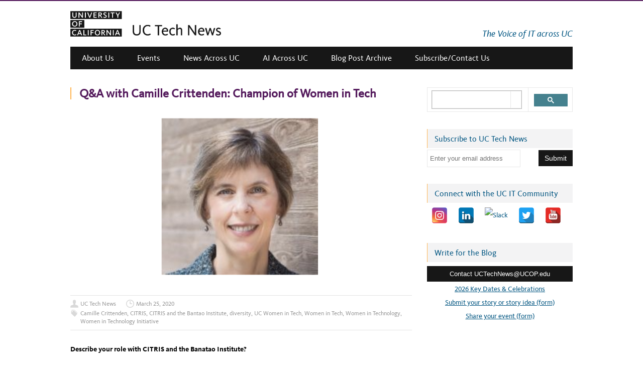

--- FILE ---
content_type: text/html; charset=UTF-8
request_url: https://uctechnews.ucop.edu/qa-with-camille-crittenden-champion-of-women-in-tech/?mc_cid=af60590cfb&mc_eid=508e36f00d
body_size: 31118
content:
<!DOCTYPE html>
<!--[if IE 7]>
<html class="ie ie7" lang="en-US">
<![endif]-->
<!--[if IE 8]>
<html class="ie ie8" lang="en-US">
<![endif]-->
<!--[if !(IE 7) | !(IE 8)  ]><!-->
<html lang="en-US">
<!--<![endif]-->

<head>
<meta http-equiv="X-UA-Compatible" content="IE=edge" />
  <meta charset="UTF-8" /><script type="text/javascript">(window.NREUM||(NREUM={})).init={ajax:{deny_list:["bam.nr-data.net"]},feature_flags:["soft_nav"]};(window.NREUM||(NREUM={})).loader_config={licenseKey:"88d2d69bd3",applicationID:"5896006",browserID:"5896013"};;/*! For license information please see nr-loader-rum-1.308.0.min.js.LICENSE.txt */
(()=>{var e,t,r={163:(e,t,r)=>{"use strict";r.d(t,{j:()=>E});var n=r(384),i=r(1741);var a=r(2555);r(860).K7.genericEvents;const s="experimental.resources",o="register",c=e=>{if(!e||"string"!=typeof e)return!1;try{document.createDocumentFragment().querySelector(e)}catch{return!1}return!0};var d=r(2614),u=r(944),l=r(8122);const f="[data-nr-mask]",g=e=>(0,l.a)(e,(()=>{const e={feature_flags:[],experimental:{allow_registered_children:!1,resources:!1},mask_selector:"*",block_selector:"[data-nr-block]",mask_input_options:{color:!1,date:!1,"datetime-local":!1,email:!1,month:!1,number:!1,range:!1,search:!1,tel:!1,text:!1,time:!1,url:!1,week:!1,textarea:!1,select:!1,password:!0}};return{ajax:{deny_list:void 0,block_internal:!0,enabled:!0,autoStart:!0},api:{get allow_registered_children(){return e.feature_flags.includes(o)||e.experimental.allow_registered_children},set allow_registered_children(t){e.experimental.allow_registered_children=t},duplicate_registered_data:!1},browser_consent_mode:{enabled:!1},distributed_tracing:{enabled:void 0,exclude_newrelic_header:void 0,cors_use_newrelic_header:void 0,cors_use_tracecontext_headers:void 0,allowed_origins:void 0},get feature_flags(){return e.feature_flags},set feature_flags(t){e.feature_flags=t},generic_events:{enabled:!0,autoStart:!0},harvest:{interval:30},jserrors:{enabled:!0,autoStart:!0},logging:{enabled:!0,autoStart:!0},metrics:{enabled:!0,autoStart:!0},obfuscate:void 0,page_action:{enabled:!0},page_view_event:{enabled:!0,autoStart:!0},page_view_timing:{enabled:!0,autoStart:!0},performance:{capture_marks:!1,capture_measures:!1,capture_detail:!0,resources:{get enabled(){return e.feature_flags.includes(s)||e.experimental.resources},set enabled(t){e.experimental.resources=t},asset_types:[],first_party_domains:[],ignore_newrelic:!0}},privacy:{cookies_enabled:!0},proxy:{assets:void 0,beacon:void 0},session:{expiresMs:d.wk,inactiveMs:d.BB},session_replay:{autoStart:!0,enabled:!1,preload:!1,sampling_rate:10,error_sampling_rate:100,collect_fonts:!1,inline_images:!1,fix_stylesheets:!0,mask_all_inputs:!0,get mask_text_selector(){return e.mask_selector},set mask_text_selector(t){c(t)?e.mask_selector="".concat(t,",").concat(f):""===t||null===t?e.mask_selector=f:(0,u.R)(5,t)},get block_class(){return"nr-block"},get ignore_class(){return"nr-ignore"},get mask_text_class(){return"nr-mask"},get block_selector(){return e.block_selector},set block_selector(t){c(t)?e.block_selector+=",".concat(t):""!==t&&(0,u.R)(6,t)},get mask_input_options(){return e.mask_input_options},set mask_input_options(t){t&&"object"==typeof t?e.mask_input_options={...t,password:!0}:(0,u.R)(7,t)}},session_trace:{enabled:!0,autoStart:!0},soft_navigations:{enabled:!0,autoStart:!0},spa:{enabled:!0,autoStart:!0},ssl:void 0,user_actions:{enabled:!0,elementAttributes:["id","className","tagName","type"]}}})());var p=r(6154),m=r(9324);let h=0;const v={buildEnv:m.F3,distMethod:m.Xs,version:m.xv,originTime:p.WN},b={consented:!1},y={appMetadata:{},get consented(){return this.session?.state?.consent||b.consented},set consented(e){b.consented=e},customTransaction:void 0,denyList:void 0,disabled:!1,harvester:void 0,isolatedBacklog:!1,isRecording:!1,loaderType:void 0,maxBytes:3e4,obfuscator:void 0,onerror:void 0,ptid:void 0,releaseIds:{},session:void 0,timeKeeper:void 0,registeredEntities:[],jsAttributesMetadata:{bytes:0},get harvestCount(){return++h}},_=e=>{const t=(0,l.a)(e,y),r=Object.keys(v).reduce((e,t)=>(e[t]={value:v[t],writable:!1,configurable:!0,enumerable:!0},e),{});return Object.defineProperties(t,r)};var w=r(5701);const x=e=>{const t=e.startsWith("http");e+="/",r.p=t?e:"https://"+e};var R=r(7836),k=r(3241);const A={accountID:void 0,trustKey:void 0,agentID:void 0,licenseKey:void 0,applicationID:void 0,xpid:void 0},S=e=>(0,l.a)(e,A),T=new Set;function E(e,t={},r,s){let{init:o,info:c,loader_config:d,runtime:u={},exposed:l=!0}=t;if(!c){const e=(0,n.pV)();o=e.init,c=e.info,d=e.loader_config}e.init=g(o||{}),e.loader_config=S(d||{}),c.jsAttributes??={},p.bv&&(c.jsAttributes.isWorker=!0),e.info=(0,a.D)(c);const f=e.init,m=[c.beacon,c.errorBeacon];T.has(e.agentIdentifier)||(f.proxy.assets&&(x(f.proxy.assets),m.push(f.proxy.assets)),f.proxy.beacon&&m.push(f.proxy.beacon),e.beacons=[...m],function(e){const t=(0,n.pV)();Object.getOwnPropertyNames(i.W.prototype).forEach(r=>{const n=i.W.prototype[r];if("function"!=typeof n||"constructor"===n)return;let a=t[r];e[r]&&!1!==e.exposed&&"micro-agent"!==e.runtime?.loaderType&&(t[r]=(...t)=>{const n=e[r](...t);return a?a(...t):n})})}(e),(0,n.US)("activatedFeatures",w.B)),u.denyList=[...f.ajax.deny_list||[],...f.ajax.block_internal?m:[]],u.ptid=e.agentIdentifier,u.loaderType=r,e.runtime=_(u),T.has(e.agentIdentifier)||(e.ee=R.ee.get(e.agentIdentifier),e.exposed=l,(0,k.W)({agentIdentifier:e.agentIdentifier,drained:!!w.B?.[e.agentIdentifier],type:"lifecycle",name:"initialize",feature:void 0,data:e.config})),T.add(e.agentIdentifier)}},384:(e,t,r)=>{"use strict";r.d(t,{NT:()=>s,US:()=>u,Zm:()=>o,bQ:()=>d,dV:()=>c,pV:()=>l});var n=r(6154),i=r(1863),a=r(1910);const s={beacon:"bam.nr-data.net",errorBeacon:"bam.nr-data.net"};function o(){return n.gm.NREUM||(n.gm.NREUM={}),void 0===n.gm.newrelic&&(n.gm.newrelic=n.gm.NREUM),n.gm.NREUM}function c(){let e=o();return e.o||(e.o={ST:n.gm.setTimeout,SI:n.gm.setImmediate||n.gm.setInterval,CT:n.gm.clearTimeout,XHR:n.gm.XMLHttpRequest,REQ:n.gm.Request,EV:n.gm.Event,PR:n.gm.Promise,MO:n.gm.MutationObserver,FETCH:n.gm.fetch,WS:n.gm.WebSocket},(0,a.i)(...Object.values(e.o))),e}function d(e,t){let r=o();r.initializedAgents??={},t.initializedAt={ms:(0,i.t)(),date:new Date},r.initializedAgents[e]=t}function u(e,t){o()[e]=t}function l(){return function(){let e=o();const t=e.info||{};e.info={beacon:s.beacon,errorBeacon:s.errorBeacon,...t}}(),function(){let e=o();const t=e.init||{};e.init={...t}}(),c(),function(){let e=o();const t=e.loader_config||{};e.loader_config={...t}}(),o()}},782:(e,t,r)=>{"use strict";r.d(t,{T:()=>n});const n=r(860).K7.pageViewTiming},860:(e,t,r)=>{"use strict";r.d(t,{$J:()=>u,K7:()=>c,P3:()=>d,XX:()=>i,Yy:()=>o,df:()=>a,qY:()=>n,v4:()=>s});const n="events",i="jserrors",a="browser/blobs",s="rum",o="browser/logs",c={ajax:"ajax",genericEvents:"generic_events",jserrors:i,logging:"logging",metrics:"metrics",pageAction:"page_action",pageViewEvent:"page_view_event",pageViewTiming:"page_view_timing",sessionReplay:"session_replay",sessionTrace:"session_trace",softNav:"soft_navigations",spa:"spa"},d={[c.pageViewEvent]:1,[c.pageViewTiming]:2,[c.metrics]:3,[c.jserrors]:4,[c.spa]:5,[c.ajax]:6,[c.sessionTrace]:7,[c.softNav]:8,[c.sessionReplay]:9,[c.logging]:10,[c.genericEvents]:11},u={[c.pageViewEvent]:s,[c.pageViewTiming]:n,[c.ajax]:n,[c.spa]:n,[c.softNav]:n,[c.metrics]:i,[c.jserrors]:i,[c.sessionTrace]:a,[c.sessionReplay]:a,[c.logging]:o,[c.genericEvents]:"ins"}},944:(e,t,r)=>{"use strict";r.d(t,{R:()=>i});var n=r(3241);function i(e,t){"function"==typeof console.debug&&(console.debug("New Relic Warning: https://github.com/newrelic/newrelic-browser-agent/blob/main/docs/warning-codes.md#".concat(e),t),(0,n.W)({agentIdentifier:null,drained:null,type:"data",name:"warn",feature:"warn",data:{code:e,secondary:t}}))}},1687:(e,t,r)=>{"use strict";r.d(t,{Ak:()=>d,Ze:()=>f,x3:()=>u});var n=r(3241),i=r(7836),a=r(3606),s=r(860),o=r(2646);const c={};function d(e,t){const r={staged:!1,priority:s.P3[t]||0};l(e),c[e].get(t)||c[e].set(t,r)}function u(e,t){e&&c[e]&&(c[e].get(t)&&c[e].delete(t),p(e,t,!1),c[e].size&&g(e))}function l(e){if(!e)throw new Error("agentIdentifier required");c[e]||(c[e]=new Map)}function f(e="",t="feature",r=!1){if(l(e),!e||!c[e].get(t)||r)return p(e,t);c[e].get(t).staged=!0,g(e)}function g(e){const t=Array.from(c[e]);t.every(([e,t])=>t.staged)&&(t.sort((e,t)=>e[1].priority-t[1].priority),t.forEach(([t])=>{c[e].delete(t),p(e,t)}))}function p(e,t,r=!0){const s=e?i.ee.get(e):i.ee,c=a.i.handlers;if(!s.aborted&&s.backlog&&c){if((0,n.W)({agentIdentifier:e,type:"lifecycle",name:"drain",feature:t}),r){const e=s.backlog[t],r=c[t];if(r){for(let t=0;e&&t<e.length;++t)m(e[t],r);Object.entries(r).forEach(([e,t])=>{Object.values(t||{}).forEach(t=>{t[0]?.on&&t[0]?.context()instanceof o.y&&t[0].on(e,t[1])})})}}s.isolatedBacklog||delete c[t],s.backlog[t]=null,s.emit("drain-"+t,[])}}function m(e,t){var r=e[1];Object.values(t[r]||{}).forEach(t=>{var r=e[0];if(t[0]===r){var n=t[1],i=e[3],a=e[2];n.apply(i,a)}})}},1738:(e,t,r)=>{"use strict";r.d(t,{U:()=>g,Y:()=>f});var n=r(3241),i=r(9908),a=r(1863),s=r(944),o=r(5701),c=r(3969),d=r(8362),u=r(860),l=r(4261);function f(e,t,r,a){const f=a||r;!f||f[e]&&f[e]!==d.d.prototype[e]||(f[e]=function(){(0,i.p)(c.xV,["API/"+e+"/called"],void 0,u.K7.metrics,r.ee),(0,n.W)({agentIdentifier:r.agentIdentifier,drained:!!o.B?.[r.agentIdentifier],type:"data",name:"api",feature:l.Pl+e,data:{}});try{return t.apply(this,arguments)}catch(e){(0,s.R)(23,e)}})}function g(e,t,r,n,s){const o=e.info;null===r?delete o.jsAttributes[t]:o.jsAttributes[t]=r,(s||null===r)&&(0,i.p)(l.Pl+n,[(0,a.t)(),t,r],void 0,"session",e.ee)}},1741:(e,t,r)=>{"use strict";r.d(t,{W:()=>a});var n=r(944),i=r(4261);class a{#e(e,...t){if(this[e]!==a.prototype[e])return this[e](...t);(0,n.R)(35,e)}addPageAction(e,t){return this.#e(i.hG,e,t)}register(e){return this.#e(i.eY,e)}recordCustomEvent(e,t){return this.#e(i.fF,e,t)}setPageViewName(e,t){return this.#e(i.Fw,e,t)}setCustomAttribute(e,t,r){return this.#e(i.cD,e,t,r)}noticeError(e,t){return this.#e(i.o5,e,t)}setUserId(e,t=!1){return this.#e(i.Dl,e,t)}setApplicationVersion(e){return this.#e(i.nb,e)}setErrorHandler(e){return this.#e(i.bt,e)}addRelease(e,t){return this.#e(i.k6,e,t)}log(e,t){return this.#e(i.$9,e,t)}start(){return this.#e(i.d3)}finished(e){return this.#e(i.BL,e)}recordReplay(){return this.#e(i.CH)}pauseReplay(){return this.#e(i.Tb)}addToTrace(e){return this.#e(i.U2,e)}setCurrentRouteName(e){return this.#e(i.PA,e)}interaction(e){return this.#e(i.dT,e)}wrapLogger(e,t,r){return this.#e(i.Wb,e,t,r)}measure(e,t){return this.#e(i.V1,e,t)}consent(e){return this.#e(i.Pv,e)}}},1863:(e,t,r)=>{"use strict";function n(){return Math.floor(performance.now())}r.d(t,{t:()=>n})},1910:(e,t,r)=>{"use strict";r.d(t,{i:()=>a});var n=r(944);const i=new Map;function a(...e){return e.every(e=>{if(i.has(e))return i.get(e);const t="function"==typeof e?e.toString():"",r=t.includes("[native code]"),a=t.includes("nrWrapper");return r||a||(0,n.R)(64,e?.name||t),i.set(e,r),r})}},2555:(e,t,r)=>{"use strict";r.d(t,{D:()=>o,f:()=>s});var n=r(384),i=r(8122);const a={beacon:n.NT.beacon,errorBeacon:n.NT.errorBeacon,licenseKey:void 0,applicationID:void 0,sa:void 0,queueTime:void 0,applicationTime:void 0,ttGuid:void 0,user:void 0,account:void 0,product:void 0,extra:void 0,jsAttributes:{},userAttributes:void 0,atts:void 0,transactionName:void 0,tNamePlain:void 0};function s(e){try{return!!e.licenseKey&&!!e.errorBeacon&&!!e.applicationID}catch(e){return!1}}const o=e=>(0,i.a)(e,a)},2614:(e,t,r)=>{"use strict";r.d(t,{BB:()=>s,H3:()=>n,g:()=>d,iL:()=>c,tS:()=>o,uh:()=>i,wk:()=>a});const n="NRBA",i="SESSION",a=144e5,s=18e5,o={STARTED:"session-started",PAUSE:"session-pause",RESET:"session-reset",RESUME:"session-resume",UPDATE:"session-update"},c={SAME_TAB:"same-tab",CROSS_TAB:"cross-tab"},d={OFF:0,FULL:1,ERROR:2}},2646:(e,t,r)=>{"use strict";r.d(t,{y:()=>n});class n{constructor(e){this.contextId=e}}},2843:(e,t,r)=>{"use strict";r.d(t,{G:()=>a,u:()=>i});var n=r(3878);function i(e,t=!1,r,i){(0,n.DD)("visibilitychange",function(){if(t)return void("hidden"===document.visibilityState&&e());e(document.visibilityState)},r,i)}function a(e,t,r){(0,n.sp)("pagehide",e,t,r)}},3241:(e,t,r)=>{"use strict";r.d(t,{W:()=>a});var n=r(6154);const i="newrelic";function a(e={}){try{n.gm.dispatchEvent(new CustomEvent(i,{detail:e}))}catch(e){}}},3606:(e,t,r)=>{"use strict";r.d(t,{i:()=>a});var n=r(9908);a.on=s;var i=a.handlers={};function a(e,t,r,a){s(a||n.d,i,e,t,r)}function s(e,t,r,i,a){a||(a="feature"),e||(e=n.d);var s=t[a]=t[a]||{};(s[r]=s[r]||[]).push([e,i])}},3878:(e,t,r)=>{"use strict";function n(e,t){return{capture:e,passive:!1,signal:t}}function i(e,t,r=!1,i){window.addEventListener(e,t,n(r,i))}function a(e,t,r=!1,i){document.addEventListener(e,t,n(r,i))}r.d(t,{DD:()=>a,jT:()=>n,sp:()=>i})},3969:(e,t,r)=>{"use strict";r.d(t,{TZ:()=>n,XG:()=>o,rs:()=>i,xV:()=>s,z_:()=>a});const n=r(860).K7.metrics,i="sm",a="cm",s="storeSupportabilityMetrics",o="storeEventMetrics"},4234:(e,t,r)=>{"use strict";r.d(t,{W:()=>a});var n=r(7836),i=r(1687);class a{constructor(e,t){this.agentIdentifier=e,this.ee=n.ee.get(e),this.featureName=t,this.blocked=!1}deregisterDrain(){(0,i.x3)(this.agentIdentifier,this.featureName)}}},4261:(e,t,r)=>{"use strict";r.d(t,{$9:()=>d,BL:()=>o,CH:()=>g,Dl:()=>_,Fw:()=>y,PA:()=>h,Pl:()=>n,Pv:()=>k,Tb:()=>l,U2:()=>a,V1:()=>R,Wb:()=>x,bt:()=>b,cD:()=>v,d3:()=>w,dT:()=>c,eY:()=>p,fF:()=>f,hG:()=>i,k6:()=>s,nb:()=>m,o5:()=>u});const n="api-",i="addPageAction",a="addToTrace",s="addRelease",o="finished",c="interaction",d="log",u="noticeError",l="pauseReplay",f="recordCustomEvent",g="recordReplay",p="register",m="setApplicationVersion",h="setCurrentRouteName",v="setCustomAttribute",b="setErrorHandler",y="setPageViewName",_="setUserId",w="start",x="wrapLogger",R="measure",k="consent"},5289:(e,t,r)=>{"use strict";r.d(t,{GG:()=>s,Qr:()=>c,sB:()=>o});var n=r(3878),i=r(6389);function a(){return"undefined"==typeof document||"complete"===document.readyState}function s(e,t){if(a())return e();const r=(0,i.J)(e),s=setInterval(()=>{a()&&(clearInterval(s),r())},500);(0,n.sp)("load",r,t)}function o(e){if(a())return e();(0,n.DD)("DOMContentLoaded",e)}function c(e){if(a())return e();(0,n.sp)("popstate",e)}},5607:(e,t,r)=>{"use strict";r.d(t,{W:()=>n});const n=(0,r(9566).bz)()},5701:(e,t,r)=>{"use strict";r.d(t,{B:()=>a,t:()=>s});var n=r(3241);const i=new Set,a={};function s(e,t){const r=t.agentIdentifier;a[r]??={},e&&"object"==typeof e&&(i.has(r)||(t.ee.emit("rumresp",[e]),a[r]=e,i.add(r),(0,n.W)({agentIdentifier:r,loaded:!0,drained:!0,type:"lifecycle",name:"load",feature:void 0,data:e})))}},6154:(e,t,r)=>{"use strict";r.d(t,{OF:()=>c,RI:()=>i,WN:()=>u,bv:()=>a,eN:()=>l,gm:()=>s,mw:()=>o,sb:()=>d});var n=r(1863);const i="undefined"!=typeof window&&!!window.document,a="undefined"!=typeof WorkerGlobalScope&&("undefined"!=typeof self&&self instanceof WorkerGlobalScope&&self.navigator instanceof WorkerNavigator||"undefined"!=typeof globalThis&&globalThis instanceof WorkerGlobalScope&&globalThis.navigator instanceof WorkerNavigator),s=i?window:"undefined"!=typeof WorkerGlobalScope&&("undefined"!=typeof self&&self instanceof WorkerGlobalScope&&self||"undefined"!=typeof globalThis&&globalThis instanceof WorkerGlobalScope&&globalThis),o=Boolean("hidden"===s?.document?.visibilityState),c=/iPad|iPhone|iPod/.test(s.navigator?.userAgent),d=c&&"undefined"==typeof SharedWorker,u=((()=>{const e=s.navigator?.userAgent?.match(/Firefox[/\s](\d+\.\d+)/);Array.isArray(e)&&e.length>=2&&e[1]})(),Date.now()-(0,n.t)()),l=()=>"undefined"!=typeof PerformanceNavigationTiming&&s?.performance?.getEntriesByType("navigation")?.[0]?.responseStart},6389:(e,t,r)=>{"use strict";function n(e,t=500,r={}){const n=r?.leading||!1;let i;return(...r)=>{n&&void 0===i&&(e.apply(this,r),i=setTimeout(()=>{i=clearTimeout(i)},t)),n||(clearTimeout(i),i=setTimeout(()=>{e.apply(this,r)},t))}}function i(e){let t=!1;return(...r)=>{t||(t=!0,e.apply(this,r))}}r.d(t,{J:()=>i,s:()=>n})},6630:(e,t,r)=>{"use strict";r.d(t,{T:()=>n});const n=r(860).K7.pageViewEvent},7699:(e,t,r)=>{"use strict";r.d(t,{It:()=>a,KC:()=>o,No:()=>i,qh:()=>s});var n=r(860);const i=16e3,a=1e6,s="SESSION_ERROR",o={[n.K7.logging]:!0,[n.K7.genericEvents]:!1,[n.K7.jserrors]:!1,[n.K7.ajax]:!1}},7836:(e,t,r)=>{"use strict";r.d(t,{P:()=>o,ee:()=>c});var n=r(384),i=r(8990),a=r(2646),s=r(5607);const o="nr@context:".concat(s.W),c=function e(t,r){var n={},s={},u={},l=!1;try{l=16===r.length&&d.initializedAgents?.[r]?.runtime.isolatedBacklog}catch(e){}var f={on:p,addEventListener:p,removeEventListener:function(e,t){var r=n[e];if(!r)return;for(var i=0;i<r.length;i++)r[i]===t&&r.splice(i,1)},emit:function(e,r,n,i,a){!1!==a&&(a=!0);if(c.aborted&&!i)return;t&&a&&t.emit(e,r,n);var o=g(n);m(e).forEach(e=>{e.apply(o,r)});var d=v()[s[e]];d&&d.push([f,e,r,o]);return o},get:h,listeners:m,context:g,buffer:function(e,t){const r=v();if(t=t||"feature",f.aborted)return;Object.entries(e||{}).forEach(([e,n])=>{s[n]=t,t in r||(r[t]=[])})},abort:function(){f._aborted=!0,Object.keys(f.backlog).forEach(e=>{delete f.backlog[e]})},isBuffering:function(e){return!!v()[s[e]]},debugId:r,backlog:l?{}:t&&"object"==typeof t.backlog?t.backlog:{},isolatedBacklog:l};return Object.defineProperty(f,"aborted",{get:()=>{let e=f._aborted||!1;return e||(t&&(e=t.aborted),e)}}),f;function g(e){return e&&e instanceof a.y?e:e?(0,i.I)(e,o,()=>new a.y(o)):new a.y(o)}function p(e,t){n[e]=m(e).concat(t)}function m(e){return n[e]||[]}function h(t){return u[t]=u[t]||e(f,t)}function v(){return f.backlog}}(void 0,"globalEE"),d=(0,n.Zm)();d.ee||(d.ee=c)},8122:(e,t,r)=>{"use strict";r.d(t,{a:()=>i});var n=r(944);function i(e,t){try{if(!e||"object"!=typeof e)return(0,n.R)(3);if(!t||"object"!=typeof t)return(0,n.R)(4);const r=Object.create(Object.getPrototypeOf(t),Object.getOwnPropertyDescriptors(t)),a=0===Object.keys(r).length?e:r;for(let s in a)if(void 0!==e[s])try{if(null===e[s]){r[s]=null;continue}Array.isArray(e[s])&&Array.isArray(t[s])?r[s]=Array.from(new Set([...e[s],...t[s]])):"object"==typeof e[s]&&"object"==typeof t[s]?r[s]=i(e[s],t[s]):r[s]=e[s]}catch(e){r[s]||(0,n.R)(1,e)}return r}catch(e){(0,n.R)(2,e)}}},8362:(e,t,r)=>{"use strict";r.d(t,{d:()=>a});var n=r(9566),i=r(1741);class a extends i.W{agentIdentifier=(0,n.LA)(16)}},8374:(e,t,r)=>{r.nc=(()=>{try{return document?.currentScript?.nonce}catch(e){}return""})()},8990:(e,t,r)=>{"use strict";r.d(t,{I:()=>i});var n=Object.prototype.hasOwnProperty;function i(e,t,r){if(n.call(e,t))return e[t];var i=r();if(Object.defineProperty&&Object.keys)try{return Object.defineProperty(e,t,{value:i,writable:!0,enumerable:!1}),i}catch(e){}return e[t]=i,i}},9324:(e,t,r)=>{"use strict";r.d(t,{F3:()=>i,Xs:()=>a,xv:()=>n});const n="1.308.0",i="PROD",a="CDN"},9566:(e,t,r)=>{"use strict";r.d(t,{LA:()=>o,bz:()=>s});var n=r(6154);const i="xxxxxxxx-xxxx-4xxx-yxxx-xxxxxxxxxxxx";function a(e,t){return e?15&e[t]:16*Math.random()|0}function s(){const e=n.gm?.crypto||n.gm?.msCrypto;let t,r=0;return e&&e.getRandomValues&&(t=e.getRandomValues(new Uint8Array(30))),i.split("").map(e=>"x"===e?a(t,r++).toString(16):"y"===e?(3&a()|8).toString(16):e).join("")}function o(e){const t=n.gm?.crypto||n.gm?.msCrypto;let r,i=0;t&&t.getRandomValues&&(r=t.getRandomValues(new Uint8Array(e)));const s=[];for(var o=0;o<e;o++)s.push(a(r,i++).toString(16));return s.join("")}},9908:(e,t,r)=>{"use strict";r.d(t,{d:()=>n,p:()=>i});var n=r(7836).ee.get("handle");function i(e,t,r,i,a){a?(a.buffer([e],i),a.emit(e,t,r)):(n.buffer([e],i),n.emit(e,t,r))}}},n={};function i(e){var t=n[e];if(void 0!==t)return t.exports;var a=n[e]={exports:{}};return r[e](a,a.exports,i),a.exports}i.m=r,i.d=(e,t)=>{for(var r in t)i.o(t,r)&&!i.o(e,r)&&Object.defineProperty(e,r,{enumerable:!0,get:t[r]})},i.f={},i.e=e=>Promise.all(Object.keys(i.f).reduce((t,r)=>(i.f[r](e,t),t),[])),i.u=e=>"nr-rum-1.308.0.min.js",i.o=(e,t)=>Object.prototype.hasOwnProperty.call(e,t),e={},t="NRBA-1.308.0.PROD:",i.l=(r,n,a,s)=>{if(e[r])e[r].push(n);else{var o,c;if(void 0!==a)for(var d=document.getElementsByTagName("script"),u=0;u<d.length;u++){var l=d[u];if(l.getAttribute("src")==r||l.getAttribute("data-webpack")==t+a){o=l;break}}if(!o){c=!0;var f={296:"sha512-+MIMDsOcckGXa1EdWHqFNv7P+JUkd5kQwCBr3KE6uCvnsBNUrdSt4a/3/L4j4TxtnaMNjHpza2/erNQbpacJQA=="};(o=document.createElement("script")).charset="utf-8",i.nc&&o.setAttribute("nonce",i.nc),o.setAttribute("data-webpack",t+a),o.src=r,0!==o.src.indexOf(window.location.origin+"/")&&(o.crossOrigin="anonymous"),f[s]&&(o.integrity=f[s])}e[r]=[n];var g=(t,n)=>{o.onerror=o.onload=null,clearTimeout(p);var i=e[r];if(delete e[r],o.parentNode&&o.parentNode.removeChild(o),i&&i.forEach(e=>e(n)),t)return t(n)},p=setTimeout(g.bind(null,void 0,{type:"timeout",target:o}),12e4);o.onerror=g.bind(null,o.onerror),o.onload=g.bind(null,o.onload),c&&document.head.appendChild(o)}},i.r=e=>{"undefined"!=typeof Symbol&&Symbol.toStringTag&&Object.defineProperty(e,Symbol.toStringTag,{value:"Module"}),Object.defineProperty(e,"__esModule",{value:!0})},i.p="https://js-agent.newrelic.com/",(()=>{var e={374:0,840:0};i.f.j=(t,r)=>{var n=i.o(e,t)?e[t]:void 0;if(0!==n)if(n)r.push(n[2]);else{var a=new Promise((r,i)=>n=e[t]=[r,i]);r.push(n[2]=a);var s=i.p+i.u(t),o=new Error;i.l(s,r=>{if(i.o(e,t)&&(0!==(n=e[t])&&(e[t]=void 0),n)){var a=r&&("load"===r.type?"missing":r.type),s=r&&r.target&&r.target.src;o.message="Loading chunk "+t+" failed: ("+a+": "+s+")",o.name="ChunkLoadError",o.type=a,o.request=s,n[1](o)}},"chunk-"+t,t)}};var t=(t,r)=>{var n,a,[s,o,c]=r,d=0;if(s.some(t=>0!==e[t])){for(n in o)i.o(o,n)&&(i.m[n]=o[n]);if(c)c(i)}for(t&&t(r);d<s.length;d++)a=s[d],i.o(e,a)&&e[a]&&e[a][0](),e[a]=0},r=self["webpackChunk:NRBA-1.308.0.PROD"]=self["webpackChunk:NRBA-1.308.0.PROD"]||[];r.forEach(t.bind(null,0)),r.push=t.bind(null,r.push.bind(r))})(),(()=>{"use strict";i(8374);var e=i(8362),t=i(860);const r=Object.values(t.K7);var n=i(163);var a=i(9908),s=i(1863),o=i(4261),c=i(1738);var d=i(1687),u=i(4234),l=i(5289),f=i(6154),g=i(944),p=i(384);const m=e=>f.RI&&!0===e?.privacy.cookies_enabled;function h(e){return!!(0,p.dV)().o.MO&&m(e)&&!0===e?.session_trace.enabled}var v=i(6389),b=i(7699);class y extends u.W{constructor(e,t){super(e.agentIdentifier,t),this.agentRef=e,this.abortHandler=void 0,this.featAggregate=void 0,this.loadedSuccessfully=void 0,this.onAggregateImported=new Promise(e=>{this.loadedSuccessfully=e}),this.deferred=Promise.resolve(),!1===e.init[this.featureName].autoStart?this.deferred=new Promise((t,r)=>{this.ee.on("manual-start-all",(0,v.J)(()=>{(0,d.Ak)(e.agentIdentifier,this.featureName),t()}))}):(0,d.Ak)(e.agentIdentifier,t)}importAggregator(e,t,r={}){if(this.featAggregate)return;const n=async()=>{let n;await this.deferred;try{if(m(e.init)){const{setupAgentSession:t}=await i.e(296).then(i.bind(i,3305));n=t(e)}}catch(e){(0,g.R)(20,e),this.ee.emit("internal-error",[e]),(0,a.p)(b.qh,[e],void 0,this.featureName,this.ee)}try{if(!this.#t(this.featureName,n,e.init))return(0,d.Ze)(this.agentIdentifier,this.featureName),void this.loadedSuccessfully(!1);const{Aggregate:i}=await t();this.featAggregate=new i(e,r),e.runtime.harvester.initializedAggregates.push(this.featAggregate),this.loadedSuccessfully(!0)}catch(e){(0,g.R)(34,e),this.abortHandler?.(),(0,d.Ze)(this.agentIdentifier,this.featureName,!0),this.loadedSuccessfully(!1),this.ee&&this.ee.abort()}};f.RI?(0,l.GG)(()=>n(),!0):n()}#t(e,r,n){if(this.blocked)return!1;switch(e){case t.K7.sessionReplay:return h(n)&&!!r;case t.K7.sessionTrace:return!!r;default:return!0}}}var _=i(6630),w=i(2614),x=i(3241);class R extends y{static featureName=_.T;constructor(e){var t;super(e,_.T),this.setupInspectionEvents(e.agentIdentifier),t=e,(0,c.Y)(o.Fw,function(e,r){"string"==typeof e&&("/"!==e.charAt(0)&&(e="/"+e),t.runtime.customTransaction=(r||"http://custom.transaction")+e,(0,a.p)(o.Pl+o.Fw,[(0,s.t)()],void 0,void 0,t.ee))},t),this.importAggregator(e,()=>i.e(296).then(i.bind(i,3943)))}setupInspectionEvents(e){const t=(t,r)=>{t&&(0,x.W)({agentIdentifier:e,timeStamp:t.timeStamp,loaded:"complete"===t.target.readyState,type:"window",name:r,data:t.target.location+""})};(0,l.sB)(e=>{t(e,"DOMContentLoaded")}),(0,l.GG)(e=>{t(e,"load")}),(0,l.Qr)(e=>{t(e,"navigate")}),this.ee.on(w.tS.UPDATE,(t,r)=>{(0,x.W)({agentIdentifier:e,type:"lifecycle",name:"session",data:r})})}}class k extends e.d{constructor(e){var t;(super(),f.gm)?(this.features={},(0,p.bQ)(this.agentIdentifier,this),this.desiredFeatures=new Set(e.features||[]),this.desiredFeatures.add(R),(0,n.j)(this,e,e.loaderType||"agent"),t=this,(0,c.Y)(o.cD,function(e,r,n=!1){if("string"==typeof e){if(["string","number","boolean"].includes(typeof r)||null===r)return(0,c.U)(t,e,r,o.cD,n);(0,g.R)(40,typeof r)}else(0,g.R)(39,typeof e)},t),function(e){(0,c.Y)(o.Dl,function(t,r=!1){if("string"!=typeof t&&null!==t)return void(0,g.R)(41,typeof t);const n=e.info.jsAttributes["enduser.id"];r&&null!=n&&n!==t?(0,a.p)(o.Pl+"setUserIdAndResetSession",[t],void 0,"session",e.ee):(0,c.U)(e,"enduser.id",t,o.Dl,!0)},e)}(this),function(e){(0,c.Y)(o.nb,function(t){if("string"==typeof t||null===t)return(0,c.U)(e,"application.version",t,o.nb,!1);(0,g.R)(42,typeof t)},e)}(this),function(e){(0,c.Y)(o.d3,function(){e.ee.emit("manual-start-all")},e)}(this),function(e){(0,c.Y)(o.Pv,function(t=!0){if("boolean"==typeof t){if((0,a.p)(o.Pl+o.Pv,[t],void 0,"session",e.ee),e.runtime.consented=t,t){const t=e.features.page_view_event;t.onAggregateImported.then(e=>{const r=t.featAggregate;e&&!r.sentRum&&r.sendRum()})}}else(0,g.R)(65,typeof t)},e)}(this),this.run()):(0,g.R)(21)}get config(){return{info:this.info,init:this.init,loader_config:this.loader_config,runtime:this.runtime}}get api(){return this}run(){try{const e=function(e){const t={};return r.forEach(r=>{t[r]=!!e[r]?.enabled}),t}(this.init),n=[...this.desiredFeatures];n.sort((e,r)=>t.P3[e.featureName]-t.P3[r.featureName]),n.forEach(r=>{if(!e[r.featureName]&&r.featureName!==t.K7.pageViewEvent)return;if(r.featureName===t.K7.spa)return void(0,g.R)(67);const n=function(e){switch(e){case t.K7.ajax:return[t.K7.jserrors];case t.K7.sessionTrace:return[t.K7.ajax,t.K7.pageViewEvent];case t.K7.sessionReplay:return[t.K7.sessionTrace];case t.K7.pageViewTiming:return[t.K7.pageViewEvent];default:return[]}}(r.featureName).filter(e=>!(e in this.features));n.length>0&&(0,g.R)(36,{targetFeature:r.featureName,missingDependencies:n}),this.features[r.featureName]=new r(this)})}catch(e){(0,g.R)(22,e);for(const e in this.features)this.features[e].abortHandler?.();const t=(0,p.Zm)();delete t.initializedAgents[this.agentIdentifier]?.features,delete this.sharedAggregator;return t.ee.get(this.agentIdentifier).abort(),!1}}}var A=i(2843),S=i(782);class T extends y{static featureName=S.T;constructor(e){super(e,S.T),f.RI&&((0,A.u)(()=>(0,a.p)("docHidden",[(0,s.t)()],void 0,S.T,this.ee),!0),(0,A.G)(()=>(0,a.p)("winPagehide",[(0,s.t)()],void 0,S.T,this.ee)),this.importAggregator(e,()=>i.e(296).then(i.bind(i,2117))))}}var E=i(3969);class I extends y{static featureName=E.TZ;constructor(e){super(e,E.TZ),f.RI&&document.addEventListener("securitypolicyviolation",e=>{(0,a.p)(E.xV,["Generic/CSPViolation/Detected"],void 0,this.featureName,this.ee)}),this.importAggregator(e,()=>i.e(296).then(i.bind(i,9623)))}}new k({features:[R,T,I],loaderType:"lite"})})()})();</script> 
  <meta name="viewport" content="width=device-width, minimumscale=1.0, maximum-scale=1.0" />  
  <title>Q&#038;A with Camille Crittenden: Champion of Women in Tech | UC Tech News</title>  
  <!--[if lt IE 9]>
	<script src="https://uctechnews.ucop.edu/wp-content/themes/midnightcity-premium/js/html5.js"></script>
	<![endif]-->
<style type='text/css'>		#wrapper #header .site-title a { color: #2d658a; }</style><meta name='robots' content='max-image-preview:large' />
	<style>img:is([sizes="auto" i], [sizes^="auto," i]) { contain-intrinsic-size: 3000px 1500px }</style>
	<link rel='dns-prefetch' href='//uctechnews.ucop.edu' />
<link rel='dns-prefetch' href='//apis.google.com' />
<link rel='dns-prefetch' href='//connect.facebook.net' />
<link rel='dns-prefetch' href='//platform.twitter.com' />
<link rel="alternate" type="application/rss+xml" title="UC Tech News &raquo; Feed" href="https://uctechnews.ucop.edu/feed/" />
<link rel="alternate" type="application/rss+xml" title="UC Tech News &raquo; Comments Feed" href="https://uctechnews.ucop.edu/comments/feed/" />
<link rel="alternate" type="application/rss+xml" title="UC Tech News &raquo; Q&#038;A with Camille Crittenden: Champion of Women in Tech Comments Feed" href="https://uctechnews.ucop.edu/qa-with-camille-crittenden-champion-of-women-in-tech/feed/" />
<script type="text/javascript">
/* <![CDATA[ */
window._wpemojiSettings = {"baseUrl":"https:\/\/s.w.org\/images\/core\/emoji\/15.1.0\/72x72\/","ext":".png","svgUrl":"https:\/\/s.w.org\/images\/core\/emoji\/15.1.0\/svg\/","svgExt":".svg","source":{"concatemoji":"https:\/\/uctechnews.ucop.edu\/wp-includes\/js\/wp-emoji-release.min.js?ver=6.8.1"}};
/*! This file is auto-generated */
!function(i,n){var o,s,e;function c(e){try{var t={supportTests:e,timestamp:(new Date).valueOf()};sessionStorage.setItem(o,JSON.stringify(t))}catch(e){}}function p(e,t,n){e.clearRect(0,0,e.canvas.width,e.canvas.height),e.fillText(t,0,0);var t=new Uint32Array(e.getImageData(0,0,e.canvas.width,e.canvas.height).data),r=(e.clearRect(0,0,e.canvas.width,e.canvas.height),e.fillText(n,0,0),new Uint32Array(e.getImageData(0,0,e.canvas.width,e.canvas.height).data));return t.every(function(e,t){return e===r[t]})}function u(e,t,n){switch(t){case"flag":return n(e,"\ud83c\udff3\ufe0f\u200d\u26a7\ufe0f","\ud83c\udff3\ufe0f\u200b\u26a7\ufe0f")?!1:!n(e,"\ud83c\uddfa\ud83c\uddf3","\ud83c\uddfa\u200b\ud83c\uddf3")&&!n(e,"\ud83c\udff4\udb40\udc67\udb40\udc62\udb40\udc65\udb40\udc6e\udb40\udc67\udb40\udc7f","\ud83c\udff4\u200b\udb40\udc67\u200b\udb40\udc62\u200b\udb40\udc65\u200b\udb40\udc6e\u200b\udb40\udc67\u200b\udb40\udc7f");case"emoji":return!n(e,"\ud83d\udc26\u200d\ud83d\udd25","\ud83d\udc26\u200b\ud83d\udd25")}return!1}function f(e,t,n){var r="undefined"!=typeof WorkerGlobalScope&&self instanceof WorkerGlobalScope?new OffscreenCanvas(300,150):i.createElement("canvas"),a=r.getContext("2d",{willReadFrequently:!0}),o=(a.textBaseline="top",a.font="600 32px Arial",{});return e.forEach(function(e){o[e]=t(a,e,n)}),o}function t(e){var t=i.createElement("script");t.src=e,t.defer=!0,i.head.appendChild(t)}"undefined"!=typeof Promise&&(o="wpEmojiSettingsSupports",s=["flag","emoji"],n.supports={everything:!0,everythingExceptFlag:!0},e=new Promise(function(e){i.addEventListener("DOMContentLoaded",e,{once:!0})}),new Promise(function(t){var n=function(){try{var e=JSON.parse(sessionStorage.getItem(o));if("object"==typeof e&&"number"==typeof e.timestamp&&(new Date).valueOf()<e.timestamp+604800&&"object"==typeof e.supportTests)return e.supportTests}catch(e){}return null}();if(!n){if("undefined"!=typeof Worker&&"undefined"!=typeof OffscreenCanvas&&"undefined"!=typeof URL&&URL.createObjectURL&&"undefined"!=typeof Blob)try{var e="postMessage("+f.toString()+"("+[JSON.stringify(s),u.toString(),p.toString()].join(",")+"));",r=new Blob([e],{type:"text/javascript"}),a=new Worker(URL.createObjectURL(r),{name:"wpTestEmojiSupports"});return void(a.onmessage=function(e){c(n=e.data),a.terminate(),t(n)})}catch(e){}c(n=f(s,u,p))}t(n)}).then(function(e){for(var t in e)n.supports[t]=e[t],n.supports.everything=n.supports.everything&&n.supports[t],"flag"!==t&&(n.supports.everythingExceptFlag=n.supports.everythingExceptFlag&&n.supports[t]);n.supports.everythingExceptFlag=n.supports.everythingExceptFlag&&!n.supports.flag,n.DOMReady=!1,n.readyCallback=function(){n.DOMReady=!0}}).then(function(){return e}).then(function(){var e;n.supports.everything||(n.readyCallback(),(e=n.source||{}).concatemoji?t(e.concatemoji):e.wpemoji&&e.twemoji&&(t(e.twemoji),t(e.wpemoji)))}))}((window,document),window._wpemojiSettings);
/* ]]> */
</script>
<style id='wp-emoji-styles-inline-css' type='text/css'>

	img.wp-smiley, img.emoji {
		display: inline !important;
		border: none !important;
		box-shadow: none !important;
		height: 1em !important;
		width: 1em !important;
		margin: 0 0.07em !important;
		vertical-align: -0.1em !important;
		background: none !important;
		padding: 0 !important;
	}
</style>
<link rel='stylesheet' id='wp-block-library-css' href='https://uctechnews.ucop.edu/wp-includes/css/dist/block-library/style.min.css?ver=6.8.1' type='text/css' media='all' />
<style id='classic-theme-styles-inline-css' type='text/css'>
/*! This file is auto-generated */
.wp-block-button__link{color:#fff;background-color:#32373c;border-radius:9999px;box-shadow:none;text-decoration:none;padding:calc(.667em + 2px) calc(1.333em + 2px);font-size:1.125em}.wp-block-file__button{background:#32373c;color:#fff;text-decoration:none}
</style>
<style id='global-styles-inline-css' type='text/css'>
:root{--wp--preset--aspect-ratio--square: 1;--wp--preset--aspect-ratio--4-3: 4/3;--wp--preset--aspect-ratio--3-4: 3/4;--wp--preset--aspect-ratio--3-2: 3/2;--wp--preset--aspect-ratio--2-3: 2/3;--wp--preset--aspect-ratio--16-9: 16/9;--wp--preset--aspect-ratio--9-16: 9/16;--wp--preset--color--black: #000000;--wp--preset--color--cyan-bluish-gray: #abb8c3;--wp--preset--color--white: #ffffff;--wp--preset--color--pale-pink: #f78da7;--wp--preset--color--vivid-red: #cf2e2e;--wp--preset--color--luminous-vivid-orange: #ff6900;--wp--preset--color--luminous-vivid-amber: #fcb900;--wp--preset--color--light-green-cyan: #7bdcb5;--wp--preset--color--vivid-green-cyan: #00d084;--wp--preset--color--pale-cyan-blue: #8ed1fc;--wp--preset--color--vivid-cyan-blue: #0693e3;--wp--preset--color--vivid-purple: #9b51e0;--wp--preset--gradient--vivid-cyan-blue-to-vivid-purple: linear-gradient(135deg,rgba(6,147,227,1) 0%,rgb(155,81,224) 100%);--wp--preset--gradient--light-green-cyan-to-vivid-green-cyan: linear-gradient(135deg,rgb(122,220,180) 0%,rgb(0,208,130) 100%);--wp--preset--gradient--luminous-vivid-amber-to-luminous-vivid-orange: linear-gradient(135deg,rgba(252,185,0,1) 0%,rgba(255,105,0,1) 100%);--wp--preset--gradient--luminous-vivid-orange-to-vivid-red: linear-gradient(135deg,rgba(255,105,0,1) 0%,rgb(207,46,46) 100%);--wp--preset--gradient--very-light-gray-to-cyan-bluish-gray: linear-gradient(135deg,rgb(238,238,238) 0%,rgb(169,184,195) 100%);--wp--preset--gradient--cool-to-warm-spectrum: linear-gradient(135deg,rgb(74,234,220) 0%,rgb(151,120,209) 20%,rgb(207,42,186) 40%,rgb(238,44,130) 60%,rgb(251,105,98) 80%,rgb(254,248,76) 100%);--wp--preset--gradient--blush-light-purple: linear-gradient(135deg,rgb(255,206,236) 0%,rgb(152,150,240) 100%);--wp--preset--gradient--blush-bordeaux: linear-gradient(135deg,rgb(254,205,165) 0%,rgb(254,45,45) 50%,rgb(107,0,62) 100%);--wp--preset--gradient--luminous-dusk: linear-gradient(135deg,rgb(255,203,112) 0%,rgb(199,81,192) 50%,rgb(65,88,208) 100%);--wp--preset--gradient--pale-ocean: linear-gradient(135deg,rgb(255,245,203) 0%,rgb(182,227,212) 50%,rgb(51,167,181) 100%);--wp--preset--gradient--electric-grass: linear-gradient(135deg,rgb(202,248,128) 0%,rgb(113,206,126) 100%);--wp--preset--gradient--midnight: linear-gradient(135deg,rgb(2,3,129) 0%,rgb(40,116,252) 100%);--wp--preset--font-size--small: 13px;--wp--preset--font-size--medium: 20px;--wp--preset--font-size--large: 36px;--wp--preset--font-size--x-large: 42px;--wp--preset--spacing--20: 0.44rem;--wp--preset--spacing--30: 0.67rem;--wp--preset--spacing--40: 1rem;--wp--preset--spacing--50: 1.5rem;--wp--preset--spacing--60: 2.25rem;--wp--preset--spacing--70: 3.38rem;--wp--preset--spacing--80: 5.06rem;--wp--preset--shadow--natural: 6px 6px 9px rgba(0, 0, 0, 0.2);--wp--preset--shadow--deep: 12px 12px 50px rgba(0, 0, 0, 0.4);--wp--preset--shadow--sharp: 6px 6px 0px rgba(0, 0, 0, 0.2);--wp--preset--shadow--outlined: 6px 6px 0px -3px rgba(255, 255, 255, 1), 6px 6px rgba(0, 0, 0, 1);--wp--preset--shadow--crisp: 6px 6px 0px rgba(0, 0, 0, 1);}:where(.is-layout-flex){gap: 0.5em;}:where(.is-layout-grid){gap: 0.5em;}body .is-layout-flex{display: flex;}.is-layout-flex{flex-wrap: wrap;align-items: center;}.is-layout-flex > :is(*, div){margin: 0;}body .is-layout-grid{display: grid;}.is-layout-grid > :is(*, div){margin: 0;}:where(.wp-block-columns.is-layout-flex){gap: 2em;}:where(.wp-block-columns.is-layout-grid){gap: 2em;}:where(.wp-block-post-template.is-layout-flex){gap: 1.25em;}:where(.wp-block-post-template.is-layout-grid){gap: 1.25em;}.has-black-color{color: var(--wp--preset--color--black) !important;}.has-cyan-bluish-gray-color{color: var(--wp--preset--color--cyan-bluish-gray) !important;}.has-white-color{color: var(--wp--preset--color--white) !important;}.has-pale-pink-color{color: var(--wp--preset--color--pale-pink) !important;}.has-vivid-red-color{color: var(--wp--preset--color--vivid-red) !important;}.has-luminous-vivid-orange-color{color: var(--wp--preset--color--luminous-vivid-orange) !important;}.has-luminous-vivid-amber-color{color: var(--wp--preset--color--luminous-vivid-amber) !important;}.has-light-green-cyan-color{color: var(--wp--preset--color--light-green-cyan) !important;}.has-vivid-green-cyan-color{color: var(--wp--preset--color--vivid-green-cyan) !important;}.has-pale-cyan-blue-color{color: var(--wp--preset--color--pale-cyan-blue) !important;}.has-vivid-cyan-blue-color{color: var(--wp--preset--color--vivid-cyan-blue) !important;}.has-vivid-purple-color{color: var(--wp--preset--color--vivid-purple) !important;}.has-black-background-color{background-color: var(--wp--preset--color--black) !important;}.has-cyan-bluish-gray-background-color{background-color: var(--wp--preset--color--cyan-bluish-gray) !important;}.has-white-background-color{background-color: var(--wp--preset--color--white) !important;}.has-pale-pink-background-color{background-color: var(--wp--preset--color--pale-pink) !important;}.has-vivid-red-background-color{background-color: var(--wp--preset--color--vivid-red) !important;}.has-luminous-vivid-orange-background-color{background-color: var(--wp--preset--color--luminous-vivid-orange) !important;}.has-luminous-vivid-amber-background-color{background-color: var(--wp--preset--color--luminous-vivid-amber) !important;}.has-light-green-cyan-background-color{background-color: var(--wp--preset--color--light-green-cyan) !important;}.has-vivid-green-cyan-background-color{background-color: var(--wp--preset--color--vivid-green-cyan) !important;}.has-pale-cyan-blue-background-color{background-color: var(--wp--preset--color--pale-cyan-blue) !important;}.has-vivid-cyan-blue-background-color{background-color: var(--wp--preset--color--vivid-cyan-blue) !important;}.has-vivid-purple-background-color{background-color: var(--wp--preset--color--vivid-purple) !important;}.has-black-border-color{border-color: var(--wp--preset--color--black) !important;}.has-cyan-bluish-gray-border-color{border-color: var(--wp--preset--color--cyan-bluish-gray) !important;}.has-white-border-color{border-color: var(--wp--preset--color--white) !important;}.has-pale-pink-border-color{border-color: var(--wp--preset--color--pale-pink) !important;}.has-vivid-red-border-color{border-color: var(--wp--preset--color--vivid-red) !important;}.has-luminous-vivid-orange-border-color{border-color: var(--wp--preset--color--luminous-vivid-orange) !important;}.has-luminous-vivid-amber-border-color{border-color: var(--wp--preset--color--luminous-vivid-amber) !important;}.has-light-green-cyan-border-color{border-color: var(--wp--preset--color--light-green-cyan) !important;}.has-vivid-green-cyan-border-color{border-color: var(--wp--preset--color--vivid-green-cyan) !important;}.has-pale-cyan-blue-border-color{border-color: var(--wp--preset--color--pale-cyan-blue) !important;}.has-vivid-cyan-blue-border-color{border-color: var(--wp--preset--color--vivid-cyan-blue) !important;}.has-vivid-purple-border-color{border-color: var(--wp--preset--color--vivid-purple) !important;}.has-vivid-cyan-blue-to-vivid-purple-gradient-background{background: var(--wp--preset--gradient--vivid-cyan-blue-to-vivid-purple) !important;}.has-light-green-cyan-to-vivid-green-cyan-gradient-background{background: var(--wp--preset--gradient--light-green-cyan-to-vivid-green-cyan) !important;}.has-luminous-vivid-amber-to-luminous-vivid-orange-gradient-background{background: var(--wp--preset--gradient--luminous-vivid-amber-to-luminous-vivid-orange) !important;}.has-luminous-vivid-orange-to-vivid-red-gradient-background{background: var(--wp--preset--gradient--luminous-vivid-orange-to-vivid-red) !important;}.has-very-light-gray-to-cyan-bluish-gray-gradient-background{background: var(--wp--preset--gradient--very-light-gray-to-cyan-bluish-gray) !important;}.has-cool-to-warm-spectrum-gradient-background{background: var(--wp--preset--gradient--cool-to-warm-spectrum) !important;}.has-blush-light-purple-gradient-background{background: var(--wp--preset--gradient--blush-light-purple) !important;}.has-blush-bordeaux-gradient-background{background: var(--wp--preset--gradient--blush-bordeaux) !important;}.has-luminous-dusk-gradient-background{background: var(--wp--preset--gradient--luminous-dusk) !important;}.has-pale-ocean-gradient-background{background: var(--wp--preset--gradient--pale-ocean) !important;}.has-electric-grass-gradient-background{background: var(--wp--preset--gradient--electric-grass) !important;}.has-midnight-gradient-background{background: var(--wp--preset--gradient--midnight) !important;}.has-small-font-size{font-size: var(--wp--preset--font-size--small) !important;}.has-medium-font-size{font-size: var(--wp--preset--font-size--medium) !important;}.has-large-font-size{font-size: var(--wp--preset--font-size--large) !important;}.has-x-large-font-size{font-size: var(--wp--preset--font-size--x-large) !important;}
:where(.wp-block-post-template.is-layout-flex){gap: 1.25em;}:where(.wp-block-post-template.is-layout-grid){gap: 1.25em;}
:where(.wp-block-columns.is-layout-flex){gap: 2em;}:where(.wp-block-columns.is-layout-grid){gap: 2em;}
:root :where(.wp-block-pullquote){font-size: 1.5em;line-height: 1.6;}
</style>
<link rel='stylesheet' id='simple-banner-style-css' href='https://uctechnews.ucop.edu/wp-content/plugins/simple-banner/simple-banner.css?ver=6.8.1' type='text/css' media='all' />
<link rel='stylesheet' id='spacexchimp_p005-frontend-css-css' href='https://uctechnews.ucop.edu/wp-content/plugins/social-media-buttons-toolbar/inc/css/frontend.css?ver=6.8.1' type='text/css' media='all' />
<style id='spacexchimp_p005-frontend-css-inline-css' type='text/css'>

                    .smbt-social-icons {
                        text-align: left !important;
                    }
                    .smbt-social-icons li img {
                        width: 32px !important;
                        height: 32px !important;
                        margin: 9px !important;
                    }
                  
</style>
<link rel='stylesheet' id='spacexchimp_p005-bootstrap-tooltip-css-css' href='https://uctechnews.ucop.edu/wp-content/plugins/social-media-buttons-toolbar/inc/lib/bootstrap-tooltip/bootstrap-tooltip.css?ver=6.8.1' type='text/css' media='all' />
<link rel='stylesheet' id='WPArchivesTree-style-css' href='https://uctechnews.ucop.edu/wp-content/plugins/wparchivestree/css/style.css?ver=6.8.1' type='text/css' media='all' />
<link rel='stylesheet' id='midnightcity-style-css' href='https://uctechnews.ucop.edu/wp-content/themes/midnightcity-premium/style.css?ver=6.8.1' type='text/css' media='all' />
<link rel='stylesheet' id='midnightcity-tab-widget-css' href='https://uctechnews.ucop.edu/wp-content/themes/midnightcity-premium/functions/fe/wp-tab-widget/css/wp-tab-widget.css?ver=6.8.1' type='text/css' media='all' />
<link rel='stylesheet' id='addtoany-css' href='https://uctechnews.ucop.edu/wp-content/plugins/add-to-any/addtoany.min.css?ver=1.14' type='text/css' media='all' />
<link rel='stylesheet' id='jquery-magnific-popup-css' href='https://uctechnews.ucop.edu/wp-content/plugins/cyclone-slider-pro/libs/magnific-popup/magnific-popup.css?ver=2.8.4' type='text/css' media='all' />
<link rel='stylesheet' id='cyclone-template-style-dark-css' href='https://uctechnews.ucop.edu/wp-content/themes/midnightcity-premium/cycloneslider/dark/style.css?ver=2.8.4' type='text/css' media='all' />
<link rel='stylesheet' id='cyclone-template-style-default-css' href='https://uctechnews.ucop.edu/wp-content/themes/midnightcity-premium/cycloneslider/default/style.css?ver=2.8.4' type='text/css' media='all' />
<link rel='stylesheet' id='cyclone-template-style-galleria-css' href='https://uctechnews.ucop.edu/wp-content/plugins/cyclone-slider-pro/templates/galleria/style.css?ver=2.8.4' type='text/css' media='all' />
<link rel='stylesheet' id='cyclone-template-style-standard-css' href='https://uctechnews.ucop.edu/wp-content/themes/midnightcity-premium/cycloneslider/standard/style.css?ver=2.8.4' type='text/css' media='all' />
<link rel='stylesheet' id='cyclone-template-style-text-css' href='https://uctechnews.ucop.edu/wp-content/plugins/cyclone-slider-pro/templates/text/style.css?ver=2.8.4' type='text/css' media='all' />
<link rel='stylesheet' id='cyclone-template-style-thumbnails-css' href='https://uctechnews.ucop.edu/wp-content/themes/midnightcity-premium/cycloneslider/thumbnails/style.css?ver=2.8.4' type='text/css' media='all' />
<script type="text/javascript" src="https://uctechnews.ucop.edu/wp-includes/js/jquery/jquery.min.js?ver=3.7.1" id="jquery-core-js"></script>
<script type="text/javascript" src="https://uctechnews.ucop.edu/wp-includes/js/jquery/jquery-migrate.min.js?ver=3.4.1" id="jquery-migrate-js"></script>
<script type="text/javascript" src="https://uctechnews.ucop.edu/wp-content/plugins/add-to-any/addtoany.min.js?ver=1.0" id="addtoany-js"></script>
<script type="text/javascript" src="https://uctechnews.ucop.edu/wp-content/plugins/simple-banner/simple-banner.js?ver=6.8.1" id="simple-banner-script-js"></script>
<script type="text/javascript" src="https://uctechnews.ucop.edu/wp-content/plugins/social-media-buttons-toolbar/inc/lib/bootstrap-tooltip/bootstrap-tooltip.js?ver=6.8.1" id="spacexchimp_p005-bootstrap-tooltip-js-js"></script>
<link rel="https://api.w.org/" href="https://uctechnews.ucop.edu/wp-json/" /><link rel="alternate" title="JSON" type="application/json" href="https://uctechnews.ucop.edu/wp-json/wp/v2/posts/4438" /><link rel="EditURI" type="application/rsd+xml" title="RSD" href="https://uctechnews.ucop.edu/xmlrpc.php?rsd" />
<meta name="generator" content="WordPress 6.8.1" />
<link rel="canonical" href="https://uctechnews.ucop.edu/qa-with-camille-crittenden-champion-of-women-in-tech/" />
<link rel='shortlink' href='https://uctechnews.ucop.edu/?p=4438' />
<link rel="alternate" title="oEmbed (JSON)" type="application/json+oembed" href="https://uctechnews.ucop.edu/wp-json/oembed/1.0/embed?url=https%3A%2F%2Fuctechnews.ucop.edu%2Fqa-with-camille-crittenden-champion-of-women-in-tech%2F" />
<link rel="alternate" title="oEmbed (XML)" type="text/xml+oembed" href="https://uctechnews.ucop.edu/wp-json/oembed/1.0/embed?url=https%3A%2F%2Fuctechnews.ucop.edu%2Fqa-with-camille-crittenden-champion-of-women-in-tech%2F&#038;format=xml" />

<script type="text/javascript">
window.a2a_config=window.a2a_config||{};a2a_config.callbacks=[];a2a_config.overlays=[];a2a_config.templates={};
</script>
<script type="text/javascript" src="https://static.addtoany.com/menu/page.js" async="async"></script>
<style type="text/css" media="screen">.simple-banner{background:#010080};</style><style type="text/css" media="screen">.simple-banner .simple-banner-text{color:#ffd700};</style><style type="text/css" media="screen">.simple-banner .simple-banner-text a{color:#ffffff};</style><style type="text/css">
.sfs-subscriber-count { width: 88px; overflow: hidden; height: 26px; color: #424242; font: 9px Verdana, Geneva, sans-serif; letter-spacing: 1px; } .sfs-count { width: 86px; height: 17px; line-height: 17px; margin: 0 auto; background: #ccc; border: 1px solid #909090; border-top-color: #fff; border-left-color: #fff; } .sfs-count span { display: inline-block; height: 11px; line-height: 12px; margin: 2px 1px 2px 2px; padding: 0 2px 0 3px; background: #e4e4e4; border: 1px solid #a2a2a2; border-bottom-color: #fff; border-right-color: #fff; } .sfs-stats { font-size: 6px; line-height: 6px; margin: 1px 0 0 1px; word-spacing: 2px; text-align: center; text-transform: uppercase; }
</style>
    <!-- Global site tag (gtag.js) - Google Analytics -->
    <script async src="https://www.googletagmanager.com/gtag/js?id=G-K19F4ZC6JT"></script>
    <script>
      window.dataLayer = window.dataLayer || [];
      function gtag(){dataLayer.push(arguments);}
      gtag('js', new Date());

      gtag('config', 'G-K19F4ZC6JT');
    </script>
 		
<meta property='og:title' content='Q&#038;A with Camille Crittenden: Champion of Women in Tech' />
<meta property='og:site_name' content='UC Tech News' />
<meta property='og:url' content='https://uctechnews.ucop.edu/qa-with-camille-crittenden-champion-of-women-in-tech/' />
<meta property='og:type' content='article' />
<meta property='og:image' content='https://uctechnews.ucop.edu/wp-content/uploads/2020/03/Screen-Shot-2020-03-25-at-12.03.47-PM-320x213.png' />
<style type="text/css">/* =Responsive Map fix
-------------------------------------------------------------- */
.midnightcity_map_canvas img {
	max-width: none;
}</style><link rel="icon" href="https://uctechnews.ucop.edu/wp-content/uploads/2022/02/cropped-uc-32x32.png" sizes="32x32" />
<link rel="icon" href="https://uctechnews.ucop.edu/wp-content/uploads/2022/02/cropped-uc-192x192.png" sizes="192x192" />
<link rel="apple-touch-icon" href="https://uctechnews.ucop.edu/wp-content/uploads/2022/02/cropped-uc-180x180.png" />
<meta name="msapplication-TileImage" content="https://uctechnews.ucop.edu/wp-content/uploads/2022/02/cropped-uc-270x270.png" />
		<style type="text/css" id="wp-custom-css">
			
.home-latest-posts {display: none;}
aside#sidebar { font-family: KievitProRegular, Arial, Helvetica, sans-serif;}
.post-entry-content p { font-family: KievitProRegular, Arial, Helvetica, sans-serif;}
a.post-edit-link { display: none;}
#yikes-mailchimp-container-2 { width: 400px;}
input.gsc-search-button {
    background-color: #005581; }
.yikes-easy-mc-form .yikes-easy-mc-submit-button { background-color: #005581;
color: #FFFFFF;}
.yikes-easy-mc-submit-button-2 { background-color: #005581;
color: #FFFFFF; width: 100%;
height: 31px; cursor: pointer; border-style: none;}
#black-studio-tinymce-7.sidebar-widget
{ margin-bottom: 20px;}
.sidebar-widget img.wp-image-1954 {padding-top: 16px; padding-bottom: 22px;}
.black-studio-tinymce-9 ul.smbt-social-icons { background: none;     }
.unsubscribe {
    margin-left:  120px;
    margin-top: -46px;
}
#black-studio-tinymce-6 {border-bottom: none;}
#black-studio-tinymce-9 {border-top: 1px solid #c3c3c3;
  border-bottom: 1px solid #c3c3c3;} 
.sr-only {
  position: absolute;
  width: 1px;
  height: 1px;
  padding: 0;
  margin: -1px;
  overflow: hidden;
  clip: rect(0,0,0,0);
  border: 0;
}

.sidebar-widget #mc4wp-submit {
    float: right;
    margin-top: -37px;
}

.post-entry .read-more-button {
 float:right;
	margin:10px 0;
}



#uc-wit-timeline-text-only li {font-size: 14px;}


@media screen and (max-width: 1000px) {
.js .menu-box .selectnav {
    background: #07798D;
    border: #07798D;
    width: auto;
}
	.tag-line {
		right: 5px !important;
    top: 160px !important;
    
	}
}

@media screen and (max-width: 767px){
	.tag-line {
    top: 125px !important;
    font-size: small !important;
	}
}


table.gsc-search-box input {
    background: none !important;
}

.gsc-search-box a, .gsc-search-box a:hover {
    border: none;
}

.gsc-search-box input::-webkit-input-placeholder { /* WebKit browsers  */
        color: transparent;
    }
.gsc-search-box input:-moz-placeholder { /* Mozilla Firefox 4 to 18 */
       color: transparent;
    }
.gsc-search-box input::-moz-placeholder { /* Mozilla Firefox 19+ */
       color: transparent;
    }
.gsc-search-box input:-ms-input-placeholder { /* Internet Explorer 10+ */
       color: transparent;
    }
.gssb_a div:not(.gsq_a) {
    display: none;
}
		</style>
		  
</head>
 
<body data-rsssl=1 class="wp-singular post-template-default single single-post postid-4438 single-format-standard wp-theme-midnightcity-premium do-etfw" id="wrapper"> 
<a class="skip-link" href="#main-content">Skip to Main Content</a>
  
<div id="container">
  <header id="header">
    <div class="header-content">
<a href="https://cio.ucop.edu/"><img class="header-logo" src="/wp-content/themes/midnightcity-premium/images/lockup-uc-tech-news-black.png" alt="UC Tech News"></a> 
    </div>
    <div class="menu-box">
      <a class="link-home" href="https://uctechnews.ucop.edu/"></a>
<div class="menu-menu-1-container"><ul id="nav" class="menu"><li id="menu-item-303" class="menu-item menu-item-type-post_type menu-item-object-page menu-item-303"><a href="https://uctechnews.ucop.edu/about-this-blog/">About Us</a></li>
<li id="menu-item-6995" class="menu-item menu-item-type-post_type menu-item-object-page menu-item-6995"><a href="https://uctechnews.ucop.edu/events/">Events</a></li>
<li id="menu-item-7080" class="menu-item menu-item-type-post_type menu-item-object-page menu-item-7080"><a href="https://uctechnews.ucop.edu/in-the-news/">News Across UC</a></li>
<li id="menu-item-9631" class="menu-item menu-item-type-post_type menu-item-object-page menu-item-9631"><a href="https://uctechnews.ucop.edu/ai-across-uc/">AI Across UC</a></li>
<li id="menu-item-2582" class="menu-item menu-item-type-post_type menu-item-object-page menu-item-2582"><a href="https://uctechnews.ucop.edu/archived-posts/">Blog Post Archive</a></li>
<li id="menu-item-2583" class="menu-item menu-item-type-post_type menu-item-object-page menu-item-2583"><a href="https://uctechnews.ucop.edu/subscribe/">Subscribe/Contact Us</a></li>
</ul></div>    </div>
		  </header> <!-- end of header -->
  
  <div id="main-content">
  <div id="content">
     <h1 class="content-headline">Q&#038;A with Camille Crittenden: Champion of Women in Tech</h1>
		      <img width="1000" height="501" src="https://uctechnews.ucop.edu/wp-content/uploads/2020/03/Screen-Shot-2020-03-25-at-12.03.47-PM-1000x501.png" class="attachment-post-thumbnail size-post-thumbnail wp-post-image" alt="Camille Crittenden, executive director of CITRIS (Center for Information Technology Research in the Interest of Society)." decoding="async" fetchpriority="high" srcset="https://uctechnews.ucop.edu/wp-content/uploads/2020/03/Screen-Shot-2020-03-25-at-12.03.47-PM-1000x501.png 1000w, https://uctechnews.ucop.edu/wp-content/uploads/2020/03/Screen-Shot-2020-03-25-at-12.03.47-PM-300x150.png 300w, https://uctechnews.ucop.edu/wp-content/uploads/2020/03/Screen-Shot-2020-03-25-at-12.03.47-PM-768x385.png 768w, https://uctechnews.ucop.edu/wp-content/uploads/2020/03/Screen-Shot-2020-03-25-at-12.03.47-PM-1024x513.png 1024w, https://uctechnews.ucop.edu/wp-content/uploads/2020/03/Screen-Shot-2020-03-25-at-12.03.47-PM.png 1302w" sizes="(max-width: 1000px) 100vw, 1000px" />        <p class="post-info"><span class="post-info-author"><a href="https://uctechnews.ucop.edu/author/guest-blogger/" title="Posts by UC Tech News" rel="author">UC Tech News</a></span><span class="post-info-date">March 25, 2020</span><span class="post-info-category"><a href="https://uctechnews.ucop.edu/category/all-articles/" rel="category tag">All Articles</a></span><span class="post-info-tags"><a href="https://uctechnews.ucop.edu/tag/camille-crittenden/" rel="tag">Camille Crittenden</a>, <a href="https://uctechnews.ucop.edu/tag/citris/" rel="tag">CITRIS</a>, <a href="https://uctechnews.ucop.edu/tag/citris-and-the-bantao-institute/" rel="tag">CITRIS and the Bantao Institute</a>, <a href="https://uctechnews.ucop.edu/tag/diversity/" rel="tag">diversity</a>, <a href="https://uctechnews.ucop.edu/tag/uc-women-in-tech/" rel="tag">UC Women in Tech</a>, <a href="https://uctechnews.ucop.edu/tag/women-in-tech/" rel="tag">Women in Tech</a>, <a href="https://uctechnews.ucop.edu/tag/women-in-technology/" rel="tag">Women in Technology</a>, <a href="https://uctechnews.ucop.edu/tag/women-in-technology-initiative/" rel="tag">Women in Technology Initiative</a></span></p>
    
    <div class="entry-content">
<p><b>Describe</b><b> your role with CITRIS and the Banatao Institute?</b><span data-ccp-props="{&quot;201341983&quot;:0,&quot;335559739&quot;:240,&quot;335559740&quot;:276}"> </span></p>
<p>I am fortunate to serve as executive director of <a href="https://citris-uc.org/">CITRIS</a> (Center for Information Technology Research in the Interest of Society), whose mission is to create information technology solutions for society’s most pressing problems. I also co-founded the <a href="https://citrispolicylab.org/">CITRIS Policy Lab</a> and the <a href="https://witi.berkeley.edu/">Women in Tech Initiative</a> at UC. In my role as ED (together with the faculty director), I oversee the range of research and operations for the multi-campus research institute, one of four Institutes for Science and Innovation at UC. We are headquartered at UC Berkeley and work closely with partner campuses at Davis, Merced and Santa Cruz.<span data-ccp-props="{&quot;201341983&quot;:0,&quot;335559739&quot;:240,&quot;335559740&quot;:276}"> </span></p>
<p>With Founding Director Brandie Nonnecke, I co-lead the CITRIS Policy Lab, which supports interdisciplinary technology policy research and engagement to better ensure development and deployment of technology in the interest of society. We work with public sector stakeholders, as well as academics and corporate leaders, to help guide policy decisions regarding artificial intelligence, privacy and data protection, social media and disinformation, and other topics. Within the Policy Lab, I also chair the California Blockchain Working Group, charged with advising the state legislature on implementation of blockchain technology in state government operations and providing guidance for California-based businesses regarding blockchain applications.<span data-ccp-props="{&quot;201341983&quot;:0,&quot;335559739&quot;:240,&quot;335559740&quot;:276}"> </span></p>
<p>I co-lead the Women in Tech Initiative with Director Jill Finlayson and co-founder, Berkeley Engineering Dean Tsu-Jae King Liu. Working with academic and corporate leaders, we develop programs and facilitate research to highlight gender disparities in the tech field and propose solutions. For example, our annual symposium showcases leaders in tech, provides visibility for role models, and suggests opportunities for impact on tech issues. The theme of <a href="https://womenintech20.eventbrite.com/">this year’s symposium</a> is cybersecurity, a growing field where women comprise less than 20 percent of the workforce.<span data-ccp-props="{&quot;201341983&quot;:0,&quot;335559739&quot;:240,&quot;335559740&quot;:276}"> </span></p>
<p><b>What is the nature of your current work on gender issues?</b><span data-ccp-props="{&quot;201341983&quot;:0,&quot;335559738&quot;:240,&quot;335559739&quot;:240,&quot;335559740&quot;:276}"> </span></p>
<p>The Women in Tech Initiative at UC envisions a world in which women in technical fields are proportionately represented and equitably compensated throughout the professional ranks in industry, academia, and the public sector. We aim to increase the persistence and success of women in technical fields to achieve this vision.<span data-ccp-props="{&quot;201341983&quot;:0,&quot;335559738&quot;:240,&quot;335559739&quot;:240,&quot;335559740&quot;:276}"> </span></p>
<p>As one of the top contributors of tech talent to Silicon Valley companies and startups, UC Berkeley and the UC campuses overall have an opportunity and obligation to equip all their graduates with the skills required for professional success and personal satisfaction. We offer public programs and workshops, and involve students in research projects related to issues regarding women in tech and diversity questions more broadly. Of course, many UC graduates have advanced through the professional ranks to positions of leadership themselves, and we collaborate with many of them to highlight recent research and best practices to create high-achieving and equitable workplaces.<span data-ccp-props="{&quot;201341983&quot;:0,&quot;335559738&quot;:240,&quot;335559739&quot;:240,&quot;335559740&quot;:276}"> </span></p>
<p><b>What in your past do you think prepared you for an executive position?</b><span data-ccp-props="{&quot;201341983&quot;:0,&quot;335559738&quot;:240,&quot;335559739&quot;:240,&quot;335559740&quot;:276}"> </span></p>
<p>Completing a PhD helped prepare me for academic leadership: I’ve been deeply immersed in the academic culture for more than two decades, both from the faculty perspective as well as in fundraising and administration. My degrees are in musicology (surprise!), and my training as a professional musician helped me to hone many leadership skills. As a collaborative performer (my favorite roles were as accompanist and chamber musician), I learned to listen carefully, create a shared understanding of the desired outcome, and hold myself and others accountable for the hard work that each individual must contribute to the whole. Musical performance offers opportunities to practice accepting feedback with grace and gratitude, a skill I admire in anyone who has risen to a leadership role. <span data-ccp-props="{&quot;201341983&quot;:0,&quot;335559738&quot;:240,&quot;335559739&quot;:240,&quot;335559740&quot;:276}"> </span></p>
<p>My career path has been non-linear, having held positions in the humanities and social sciences before coming to engineering and technology. I have also worked in nonprofit organizations and government, as well as academia. This array of experiences has helped me relate to a variety of stakeholders, including students who might be questioning their own paths. <span data-ccp-props="{&quot;201341983&quot;:0,&quot;335559738&quot;:240,&quot;335559739&quot;:240,&quot;335559740&quot;:276}"> </span></p>
<p>Prior to coming to CITRIS I was executive director of the Human Rights Center at Berkeley Law. I helped launch a program on technology and human rights, which has since flourished into an extraordinary research and education program. The issues the Human Rights Center worked on—families separated by conflict in Latin America, use of child soldiers in Congo, gender-based violence in East Africa—help me to keep the tribulations of leading a university-based research center in perspective!<span data-ccp-props="{&quot;201341983&quot;:0,&quot;335559738&quot;:240,&quot;335559739&quot;:240,&quot;335559740&quot;:276}"> </span></p>
<p><b>What do you see as the key challenges faced by women in the IT fields?</b><span data-ccp-props="{&quot;201341983&quot;:0,&quot;335559738&quot;:240,&quot;335559739&quot;:240,&quot;335559740&quot;:276}"> </span></p>
<p>Disparities regarding women’s participation in technical fields have been well documented in the business and tech literature. Among the social challenges are the prevalence of overtly or subtly hostile workplace cultures (recent firsthand accounts include <a href="https://www.penguinrandomhouse.com/books/547571/brotopia-by-emily-chang/">Brotopia</a>, <a href="https://www.google.com/url?sa=t&amp;rct=j&amp;q=&amp;esrc=s&amp;source=web&amp;cd=9&amp;cad=rja&amp;uact=8&amp;ved=2ahUKEwiJwOyr7O3nAhUpHDQIHYVoAigQFjAIegQICBAB&amp;url=https%3A%2F%2Fen.wikipedia.org%2Fwiki%2FUncanny_Valley_(memoir)&amp;usg=AOvVaw18bUpD9THi0AB4Pn08ZkW-">Uncanny Valley</a>, and <a href="https://www.theatlantic.com/culture/archive/2020/02/whistleblower-review-susan-fowler-blends-memoir-and-indictment-uber/606946/">Whistleblower</a>), and research has shown the detrimental effects of stereotypes and implicit bias on women’s full participation in the workplace. Additional challenges include a lack of role models both in the <a href="https://www.google.com/url?sa=t&amp;rct=j&amp;q=&amp;esrc=s&amp;source=web&amp;cd=1&amp;cad=rja&amp;uact=8&amp;ved=2ahUKEwj7-sWh7e3nAhWbHDQIHW7NBRgQFjAAegQIFxAC&amp;url=https%3A%2F%2Fseejane.org%2F&amp;usg=AOvVaw2mO9WC3hMJXXTvfwKfqhFt">media</a> and in the public and private sectors; lack of representation in <a href="https://iwpr.org/publications/gender-diversity-patenting-program-scan/">patenting</a>; the gap in women as <a href="https://www.fastcompany.com/90429161/wikipedia-still-hasnt-fixed-its-colossal-gender-gap">contributors or subjects in Wikipedia</a>; and sexism in the <a href="https://www.businessinsider.com/women-running-for-the-open-source-initiative-face-online-harassment-2019-3">open source software</a> and <a href="https://www.researchgate.net/publication/261959003_Sexism_in_Online_Video_Games_The_Role_of_Conformity_to_Masculine_Norms_and_Social_Dominance_Orientation">online gaming</a> communities. Compounding the inherent discrimination, women who speak up about these issues face rampant <a href="https://internethealthreport.org/2019/women-journalists-feel-the-brunt-of-online-harassment/">hostility on social media</a> for exposing their views and experiences. These circumstances are demonstrably worse for women of color, reflected in the vanishingly small percentage of their participation in the IT workforce.<span data-ccp-props="{&quot;201341983&quot;:0,&quot;335559738&quot;:240,&quot;335559739&quot;:240,&quot;335559740&quot;:276}"> </span></p>
<p><b>How can organizations address these challenges while ensuring fairness for everyone?</b><span data-ccp-props="{&quot;201341983&quot;:0,&quot;335559738&quot;:240,&quot;335559739&quot;:240,&quot;335559740&quot;:276}"> </span></p>
<p>Addressing these challenges will increase fairness for everyone. Mobilizing for change can and should be driven from all parts of the organization, not just HR or executive offices. I’ll mention two broad areas of potential impact: culture and policy.<span data-ccp-props="{&quot;201341983&quot;:0,&quot;335559738&quot;:240,&quot;335559739&quot;:240,&quot;335559740&quot;:276}"> </span></p>
<p>Culture: A durable solution will result only from the collaborative efforts of both men and women. Everyone in the organization should be encouraged to step up as allies and be recognized when they do. Organizational leaders must set the tone and be intentional about creating an inclusive workplace and culture. Twenty-first-century leadership skills include empathy, negotiation, and collaboration for everyone. Emerging leaders should be provided with training to foster psychological security in teams, seek and value diverse perspectives, and generate a sense of belonging for all employees. Metrics to address these attributes should be established, and progress toward these goals should be rewarded as part of the annual performance review. All of us must confront our own implicit biases—women and men make inaccurate assumptions and reinforce stereotypes, however unintentionally, whether <a href="https://hbr.org/2018/09/how-we-describe-male-and-female-job-applicants-differently">writing recommendation letters</a>, <a href="https://www.catalyst.org/2018/12/13/men-and-women-are-biased-against-women/">evaluating job candidates</a>, <a href="https://hbr.org/2017/04/how-gender-bias-corrupts-performance-reviews-and-what-to-do-about-it">conducting performance reviews</a> or <a href="https://www.insidehighered.com/news/2018/03/14/study-says-students-rate-men-more-highly-women-even-when-theyre-teaching-identical">rating professors</a>.<span data-ccp-props="{&quot;201341983&quot;:0,&quot;335559738&quot;:240,&quot;335559739&quot;:240,&quot;335559740&quot;:276}"> </span></p>
<p>Policy: <i>Eliminate </i>non-disclosure agreements for sexual harassment. Although the use of these agreements has been controversial among women’s rights advocates, they more often protect the perpetrator than the victim; California has recently passed <a href="https://leginfo.legislature.ca.gov/faces/codes_displaySection.xhtml?lawCode=CCP&amp;sectionNum=1001.">legislation</a> to ban their use in cases of sexual harassment. <i>Strengthen </i>regulation to protect against discriminatory harms; for example, female startup founders report significant barriers to <a href="https://fortune.com/2019/01/28/funding-female-founders-2018/">raising capital</a> and outright harassment from VCs. Organizations like <a href="https://wearemovingforward.github.io/">#MovingForward</a> are leading efforts to encourage investment funds to adopt non-discrimination policies. <i>Expand </i>legislation to increase representation of women on corporate boards, such as that <a href="https://www.npr.org/2018/10/01/653318005/california-becomes-1st-state-to-require-women-on-corporate-boards">passed by California</a> in 2018.<span data-ccp-props="{&quot;201341983&quot;:0,&quot;335559738&quot;:240,&quot;335559739&quot;:240,&quot;335559740&quot;:276}"> </span></p>
<p>How not to handle discriminatory practices? Turn hiring and promotion decisions over to algorithms in the hope that they will yield less-biased results. Biased training data sets, flawed algorithms that lack transparency, and over-reliance on untested and unaudited &#8220;scores&#8221; could contribute to exacerbating bias rather than leveling the playing field for all.<span data-ccp-props="{&quot;201341983&quot;:0,&quot;335559738&quot;:240,&quot;335559739&quot;:240,&quot;335559740&quot;:276}"> </span></p>
<p><b>What advice do you have for women aspiring to work or struggling to remain in the tech field?</b><span data-ccp-props="{&quot;201341983&quot;:0,&quot;335559738&quot;:240,&quot;335559739&quot;:240,&quot;335559740&quot;:276}"> </span></p>
<p>Remain open to unexpected possibilities or pathways. Find mentors and allies throughout your network. Learn strategies for dealing with <a href="https://www.youtube.com/watch?time_continue=2&amp;v=1KQZ1CKdPJw">microaggressions</a> and encourage others to become <a href="https://betterallies.com/">better allies</a>. Use data to inform your salary negotiations and to champion policies and practices that will make the workplace better for everyone. More and more management positions will require a degree of technical fluency. Look beyond the tech sector itself. Many sectors and companies require leaders with advanced understanding of technical concepts without needing fluency in a particular coding language. Expand the frame of “tech” beyond coding. Technically intensive positions can encompass a range of skills: communications, design, governance, and more.<span data-ccp-props="{&quot;201341983&quot;:0,&quot;335559738&quot;:240,&quot;335559739&quot;:240,&quot;335559740&quot;:276}"> </span></p>
    </div>
	<div class="social-share">
  <fb:like href="https://uctechnews.ucop.edu/qa-with-camille-crittenden-champion-of-women-in-tech/" send="true" layout="button_count" width="200" show_faces="true"></fb:like>
	<a href="http://twitter.com/share" class="twitter-share-button" data-url="https://uctechnews.ucop.edu/qa-with-camille-crittenden-champion-of-women-in-tech/">Tweet</a>
	<g:plusone size="medium" href="https://uctechnews.ucop.edu/qa-with-camille-crittenden-champion-of-women-in-tech/"></g:plusone>
	</div>
<div id="midnightcity-post-nav" class="navigation" role="navigation">
	<div class="nav-wrapper">
	 <p class="nav-previous"><a href="https://uctechnews.ucop.edu/uc-women-rock-it-part-3/" title="UC Women Rock IT – Part 3">&larr; Previous post</a></p>
	 <p class="nav-next"><a href="https://uctechnews.ucop.edu/paving-the-way-for-easier-secure-data-transfer-by-uc-researchers/" title="Paving the Way for Easier, Secure Data Transfer by UC Researchers">Next post &rarr;</a></p>
   </div>
</div>

<div class="wrapper-related-posts">
      <h2 class="entry-headline">Related Posts</h2>  
      <div class="flexslider">      
        <ul class="slides">
	       <li><a href="https://uctechnews.ucop.edu/save-the-date-2026-uc-tech-conference/"><img width="155" height="103" src="https://uctechnews.ucop.edu/wp-content/uploads/2026/01/UC-Tech-Conference-Save-Date-155x103.png" class="attachment-slider-thumb size-slider-thumb wp-post-image" alt="UC Tech Conference UC Merced July 8-10 picture of campus" decoding="async" loading="lazy" srcset="https://uctechnews.ucop.edu/wp-content/uploads/2026/01/UC-Tech-Conference-Save-Date-155x103.png 155w, https://uctechnews.ucop.edu/wp-content/uploads/2026/01/UC-Tech-Conference-Save-Date-300x200.png 300w, https://uctechnews.ucop.edu/wp-content/uploads/2026/01/UC-Tech-Conference-Save-Date-768x512.png 768w, https://uctechnews.ucop.edu/wp-content/uploads/2026/01/UC-Tech-Conference-Save-Date-320x213.png 320w, https://uctechnews.ucop.edu/wp-content/uploads/2026/01/UC-Tech-Conference-Save-Date-1000x667.png 1000w, https://uctechnews.ucop.edu/wp-content/uploads/2026/01/UC-Tech-Conference-Save-Date-335x223.png 335w, https://uctechnews.ucop.edu/wp-content/uploads/2026/01/UC-Tech-Conference-Save-Date.png 1024w" sizes="auto, (max-width: 155px) 100vw, 155px" /></a><a class="slider-link" href="https://uctechnews.ucop.edu/save-the-date-2026-uc-tech-conference/">Save the Date! 2026 UC Tech Conference</a></li>
	       <li><a href="https://uctechnews.ucop.edu/uci-build-a-bot-workshop/"><img width="155" height="103" src="https://uctechnews.ucop.edu/wp-content/uploads/2026/01/Build-a-Bot-blog-header-2-155x103.png" class="attachment-slider-thumb size-slider-thumb wp-post-image" alt="UCI Build a Bot Participants Dec 2025" decoding="async" loading="lazy" srcset="https://uctechnews.ucop.edu/wp-content/uploads/2026/01/Build-a-Bot-blog-header-2-155x103.png 155w, https://uctechnews.ucop.edu/wp-content/uploads/2026/01/Build-a-Bot-blog-header-2-300x200.png 300w, https://uctechnews.ucop.edu/wp-content/uploads/2026/01/Build-a-Bot-blog-header-2-768x512.png 768w, https://uctechnews.ucop.edu/wp-content/uploads/2026/01/Build-a-Bot-blog-header-2-320x213.png 320w, https://uctechnews.ucop.edu/wp-content/uploads/2026/01/Build-a-Bot-blog-header-2-1000x667.png 1000w, https://uctechnews.ucop.edu/wp-content/uploads/2026/01/Build-a-Bot-blog-header-2-335x223.png 335w, https://uctechnews.ucop.edu/wp-content/uploads/2026/01/Build-a-Bot-blog-header-2.png 1024w" sizes="auto, (max-width: 155px) 100vw, 155px" /></a><a class="slider-link" href="https://uctechnews.ucop.edu/uci-build-a-bot-workshop/">UC Irvine&#8217;s Build-A-Bot Workshop Brings Campus Community Together to Learn, Create, Compete</a></li>
	       <li><a href="https://uctechnews.ucop.edu/level-50-unlocked-melissa-katzin/"><img width="155" height="103" src="https://uctechnews.ucop.edu/wp-content/uploads/2026/01/Level-50-unlocked-v2-155x103.png" class="attachment-slider-thumb size-slider-thumb wp-post-image" alt="Melissa Katzin UCOP Mentorship Program with her photo" decoding="async" loading="lazy" srcset="https://uctechnews.ucop.edu/wp-content/uploads/2026/01/Level-50-unlocked-v2-155x103.png 155w, https://uctechnews.ucop.edu/wp-content/uploads/2026/01/Level-50-unlocked-v2-300x200.png 300w, https://uctechnews.ucop.edu/wp-content/uploads/2026/01/Level-50-unlocked-v2-768x512.png 768w, https://uctechnews.ucop.edu/wp-content/uploads/2026/01/Level-50-unlocked-v2-320x213.png 320w, https://uctechnews.ucop.edu/wp-content/uploads/2026/01/Level-50-unlocked-v2-1000x667.png 1000w, https://uctechnews.ucop.edu/wp-content/uploads/2026/01/Level-50-unlocked-v2-335x223.png 335w, https://uctechnews.ucop.edu/wp-content/uploads/2026/01/Level-50-unlocked-v2.png 1024w" sizes="auto, (max-width: 155px) 100vw, 155px" /></a><a class="slider-link" href="https://uctechnews.ucop.edu/level-50-unlocked-melissa-katzin/">Level 50 Unlocked: From Behind the Computer Screen to in Front of UC</a></li>
	       <li><a href="https://uctechnews.ucop.edu/ai-around-uc/"><img width="155" height="103" src="https://uctechnews.ucop.edu/wp-content/uploads/2025/12/AI-UC-blog-header-155x103.png" class="attachment-slider-thumb size-slider-thumb wp-post-image" alt="AI Around UC" decoding="async" loading="lazy" srcset="https://uctechnews.ucop.edu/wp-content/uploads/2025/12/AI-UC-blog-header-155x103.png 155w, https://uctechnews.ucop.edu/wp-content/uploads/2025/12/AI-UC-blog-header-300x200.png 300w, https://uctechnews.ucop.edu/wp-content/uploads/2025/12/AI-UC-blog-header-768x512.png 768w, https://uctechnews.ucop.edu/wp-content/uploads/2025/12/AI-UC-blog-header-320x213.png 320w, https://uctechnews.ucop.edu/wp-content/uploads/2025/12/AI-UC-blog-header-1000x667.png 1000w, https://uctechnews.ucop.edu/wp-content/uploads/2025/12/AI-UC-blog-header-335x223.png 335w, https://uctechnews.ucop.edu/wp-content/uploads/2025/12/AI-UC-blog-header.png 1024w" sizes="auto, (max-width: 155px) 100vw, 155px" /></a><a class="slider-link" href="https://uctechnews.ucop.edu/ai-around-uc/">The Latest in AI Research and Applications at the University of California</a></li>
	       <li><a href="https://uctechnews.ucop.edu/2025-wrap-up/"><img width="155" height="103" src="https://uctechnews.ucop.edu/wp-content/uploads/2025/12/2025-wrap-up-blog-header-155x103.png" class="attachment-slider-thumb size-slider-thumb wp-post-image" alt="Woman with computer with UC Tech News logo" decoding="async" loading="lazy" srcset="https://uctechnews.ucop.edu/wp-content/uploads/2025/12/2025-wrap-up-blog-header-155x103.png 155w, https://uctechnews.ucop.edu/wp-content/uploads/2025/12/2025-wrap-up-blog-header-300x200.png 300w, https://uctechnews.ucop.edu/wp-content/uploads/2025/12/2025-wrap-up-blog-header-768x512.png 768w, https://uctechnews.ucop.edu/wp-content/uploads/2025/12/2025-wrap-up-blog-header-320x213.png 320w, https://uctechnews.ucop.edu/wp-content/uploads/2025/12/2025-wrap-up-blog-header-1000x667.png 1000w, https://uctechnews.ucop.edu/wp-content/uploads/2025/12/2025-wrap-up-blog-header-335x223.png 335w, https://uctechnews.ucop.edu/wp-content/uploads/2025/12/2025-wrap-up-blog-header.png 1024w" sizes="auto, (max-width: 155px) 100vw, 155px" /></a><a class="slider-link" href="https://uctechnews.ucop.edu/2025-wrap-up/">2025 UC Tech News Wrap-Up &amp; Content Survey</a></li>
	       <li><a href="https://uctechnews.ucop.edu/joe-sabado-ai/"><img width="155" height="103" src="https://uctechnews.ucop.edu/wp-content/uploads/2025/12/Joe-Sabado-blog-header-final-155x103.png" class="attachment-slider-thumb size-slider-thumb wp-post-image" alt="Joe Sabado, Deputy CIO, UCSB" decoding="async" loading="lazy" srcset="https://uctechnews.ucop.edu/wp-content/uploads/2025/12/Joe-Sabado-blog-header-final-155x103.png 155w, https://uctechnews.ucop.edu/wp-content/uploads/2025/12/Joe-Sabado-blog-header-final-300x200.png 300w, https://uctechnews.ucop.edu/wp-content/uploads/2025/12/Joe-Sabado-blog-header-final-768x512.png 768w, https://uctechnews.ucop.edu/wp-content/uploads/2025/12/Joe-Sabado-blog-header-final-320x213.png 320w, https://uctechnews.ucop.edu/wp-content/uploads/2025/12/Joe-Sabado-blog-header-final-1000x667.png 1000w, https://uctechnews.ucop.edu/wp-content/uploads/2025/12/Joe-Sabado-blog-header-final-335x223.png 335w, https://uctechnews.ucop.edu/wp-content/uploads/2025/12/Joe-Sabado-blog-header-final.png 1024w" sizes="auto, (max-width: 155px) 100vw, 155px" /></a><a class="slider-link" href="https://uctechnews.ucop.edu/joe-sabado-ai/">Thinking About AI In New Ways</a></li>
        </ul>
      </div>
</div>


<div id="comments" class="comments-area">

		<div id="respond" class="comment-respond">
		<h3 id="reply-title" class="comment-reply-title">Leave a Comment <small><a rel="nofollow" id="cancel-comment-reply-link" href="/qa-with-camille-crittenden-champion-of-women-in-tech/?mc_cid=af60590cfb&#038;mc_eid=508e36f00d#respond" style="display:none;">Cancel reply</a></small></h3><form action="https://uctechnews.ucop.edu/wp-comments-post.php" method="post" id="commentform" class="comment-form"><p class="comment-notes"><span id="email-notes">Your email address will not be published.</span> <span class="required-field-message">Required fields are marked <span class="required">*</span></span></p><p><label for="comment"></label><textarea id="comment" name="comment" cols="45" rows="8" aria-required="true" placeholder="Comment..."></textarea></p><p class="comment-form-author"><label for="author"></label> <input id="author" name="author" type="text" placeholder="Your name *" value=""  size="30" aria-required='true' /></p>
<p class="comment-form-email"><label for="email"></label> <input id="email" name="email" type="text" placeholder="E-mail *" value="" size="30" aria-required='true' /></p>
<p class="comment-form-url"><label for="url"></label> <input id="url" name="url" type="text" placeholder="Website" value="" size="30" /></p>
<p class="form-submit"><input name="submit" type="submit" id="submit" class="submit" value="Post Comment" /> <input type='hidden' name='comment_post_ID' value='4438' id='comment_post_ID' />
<input type='hidden' name='comment_parent' id='comment_parent' value='0' />
</p>		<p class="antispam-group antispam-group-q" style="clear: both;">
			<label>Current ye@r <span class="required">*</span></label>
			<input type="hidden" name="antspm-a" class="antispam-control antispam-control-a" value="2026" />
			<input type="text" name="antspm-q" class="antispam-control antispam-control-q" value="4.4" autocomplete="off" />
		</p>
		<p class="antispam-group antispam-group-e" style="display: none;">
			<label>Leave this field empty</label>
			<input type="text" name="antspm-e-email-url-website" class="antispam-control antispam-control-e" value="" autocomplete="off" />
		</p>
</form>	</div><!-- #respond -->
	
</div><!-- #comments .comments-area -->  </div> <!-- end of content -->
<aside id="sidebar">
<div id="custom_html-3" class="widget_text sidebar-widget widget_custom_html"><div class="textwidget custom-html-widget"><script>
  (function() {
    var cx = '010755004631799523841:q9mzn7as0ag';
    var gcse = document.createElement('script');
    gcse.type = 'text/javascript';
    gcse.async = true;
    gcse.src = 'https://cse.google.com/cse.js?cx=' + cx;
    var s = document.getElementsByTagName('script')[0];
    s.parentNode.insertBefore(gcse, s);
  })();
</script>
<gcse:searchbox-only></gcse:searchbox-only></div></div><div id="black-studio-tinymce-2" class="sidebar-widget widget_black_studio_tinymce"> <p class="sidebar-headline">Subscribe to UC Tech News</p><div class="textwidget"><p><script type="text/javascript">(function() {
	if (!window.mc4wp) {
		window.mc4wp = {
			listeners: [],
			forms    : {
				on: function (event, callback) {
					window.mc4wp.listeners.push({
						event   : event,
						callback: callback
					});
				}
			}
		}
	}
})();
</script><!-- MailChimp for WordPress v4.1.13 - https://wordpress.org/plugins/mailchimp-for-wp/ --><form id="mc4wp-form-1" class="mc4wp-form mc4wp-form-2495" method="post" data-id="2495" data-name="" ><div class="mc4wp-form-fields"><p>
	<label class="hide">Email address: </label>
	<input style="width: 60%; height: 23px;" type="email" name="EMAIL" placeholder="Enter your email address" required />
</p>

<p>
	<input id="mc4wp-submit" type="submit" value="Submit" />
</p><label style="display: none !important;">Leave this field empty if you're human: <input type="text" name="_mc4wp_honeypot" value="" tabindex="-1" autocomplete="off" /></label><input type="hidden" name="_mc4wp_timestamp" value="1769406178" /><input type="hidden" name="_mc4wp_form_id" value="2495" /><input type="hidden" name="_mc4wp_form_element_id" value="mc4wp-form-1" /></div><div class="mc4wp-response"></div></form><!-- / MailChimp for WordPress Plugin --></p>
</div></div><div id="black-studio-tinymce-3" class="sidebar-widget widget_black_studio_tinymce"> <p class="sidebar-headline">Connect with the UC IT Community</p><div class="textwidget"><ul class="smbt-social-icons">
 	<li><a title="Instagram" href="https://www.instagram.com/uctechnews/">
<img src="https://cio.ucop.edu/wp-content/plugins/social-media-buttons-toolbar/inc/img/social-media-icons/instagram.png" alt="Instagram" />
</a></li>
 	<li><a title="LinkedIn" href="https://www.linkedin.com/company/uc-tech-news/">
<img src="https://cio.ucop.edu/wp-content/plugins/social-media-buttons-toolbar/inc/img/social-media-icons/linkedin.png" alt="LinkedIn" />
</a></li>
 	<li><a class="customize-unpreviewable" title="Slack" href="https://uctech.slack.com/signup"><img src="https://qa.cio.ucop.edu/wp-content/uploads/2021/09/slack-icon-136.png" alt="Slack" /></a></li>
 	<li><a title="Twitter" href="https://twitter.com/uctechnews">
<img class="alignnone" src="https://cio.ucop.edu/wp-content/plugins/social-media-buttons-toolbar/inc/img/social-media-icons/twitter.png" alt="Twitter" width="128" height="128" />
</a></li>
 	<li><a title="YouTube" href="https://www.youtube.com/channel/UCCtVTbqOnc_JTTD2DQSthSQ">
<img src="https://cio.ucop.edu/wp-content/plugins/social-media-buttons-toolbar/inc/img/social-media-icons/youtube.png" alt="YouTube" />
</a></li>
</ul></div></div><div id="black-studio-tinymce-4" class="sidebar-widget widget_black_studio_tinymce"> <p class="sidebar-headline">Write for the Blog</p><div class="textwidget"><div style="margin-bottom: 6px;">
<p style="text-align: center;"><a href="mailto:UCTechNews@UCOP.edu"><button class="yikes-easy-mc-submit-button yikes-easy-mc-submit-button-2 btn btn-primary" style="background-color: #171717 !important;" type="submit"> <span class="yikes-mailchimp-submit-button-span-text-2">Contact UCTechNews@UCOP.edu</span></button></a></p>
<p style="text-align: center;"><a href="https://uctechnews.ucop.edu/what-to-expect-in-2026/">2026 Key Dates &amp; Celebrations</a></p>
<p style="text-align: center;"><a href="https://app.smartsheet.com/b/form/be650a2cf625471684bd94d18122d17b">Submit your story or story idea (form)</a></p>
<p style="text-align: center;"><a href="https://app.smartsheet.com/b/form/c9e64c16f9814d6f9c2ad11d6aa7783a">Share your event (form)</a></p>
<p style="text-align: center;">
</div>
</div></div><div id="black-studio-tinymce-5" class="sidebar-widget widget_black_studio_tinymce"><div class="textwidget"><span class="tag-line" style="color: #005581; font-size: 18px; line-height: 1.2; position: absolute; top: 200px; margin-top: -145px; right: 0;"><em>The Voice of IT across UC</em></span></div></div></aside> <!-- end of sidebar -->
  </div> <!-- end of main-content -->
</div> <!-- end of container -->
<footer id="wrapper-footer">
  <div id="footer">
    <div class="footer-widget-area footer-widget-area-1">
<div id="text-6" class="footer-widget widget_text"><p class="footer-headline">University of California</p>			<div class="textwidget"><p>Office of the President<br />
1111 Franklin Street, Oakland CA 94607</p>
</div>
		</div>    </div>    
    <div class="footer-widget-area footer-widget-area-2">
<div id="block-2" class="footer-widget widget_block">
<div class="wp-block-group"><div class="wp-block-group__inner-container is-layout-flow wp-block-group-is-layout-flow"><div class="wp-widget-group__inner-blocks">
<div class="wp-block-columns is-layout-flex wp-container-core-columns-is-layout-9d6595d7 wp-block-columns-is-layout-flex"></div>
</div></div></div>
</div>    </div>  
    <div class="footer-widget-area footer-widget-area-3">
<div id="nav_menu-5" class="footer-widget widget_nav_menu"><p class="footer-headline">Blog Administration</p><div class="menu-footer-menu-container"><ul id="menu-footer-menu" class="menu"><li id="menu-item-1423" class="menu-item menu-item-type-post_type menu-item-object-page menu-item-1423"><a href="https://uctechnews.ucop.edu/subscribe/">Subscribe to the UC Tech News Newsletter</a></li>
</ul></div></div>    </div>
  </div>
  
</footer>  <!-- end of wrapper-footer -->    
<script type="speculationrules">
{"prefetch":[{"source":"document","where":{"and":[{"href_matches":"\/*"},{"not":{"href_matches":["\/wp-*.php","\/wp-admin\/*","\/wp-content\/uploads\/*","\/wp-content\/*","\/wp-content\/plugins\/*","\/wp-content\/themes\/midnightcity-premium\/*","\/*\\?(.+)"]}},{"not":{"selector_matches":"a[rel~=\"nofollow\"]"}},{"not":{"selector_matches":".no-prefetch, .no-prefetch a"}}]},"eagerness":"conservative"}]}
</script>
<script type="text/javascript">(function() {function addEventListener(element,event,handler) {
	if(element.addEventListener) {
		element.addEventListener(event,handler, false);
	} else if(element.attachEvent){
		element.attachEvent('on'+event,handler);
	}
}function maybePrefixUrlField() {
	if(this.value.trim() !== '' && this.value.indexOf('http') !== 0) {
		this.value = "http://" + this.value;
	}
}

var urlFields = document.querySelectorAll('.mc4wp-form input[type="url"]');
if( urlFields && urlFields.length > 0 ) {
	for( var j=0; j < urlFields.length; j++ ) {
		addEventListener(urlFields[j],'blur',maybePrefixUrlField);
	}
}/* test if browser supports date fields */
var testInput = document.createElement('input');
testInput.setAttribute('type', 'date');
if( testInput.type !== 'date') {

	/* add placeholder & pattern to all date fields */
	var dateFields = document.querySelectorAll('.mc4wp-form input[type="date"]');
	for(var i=0; i<dateFields.length; i++) {
		if(!dateFields[i].placeholder) {
			dateFields[i].placeholder = 'YYYY-MM-DD';
		}
		if(!dateFields[i].pattern) {
			dateFields[i].pattern = '[0-9]{4}-(0[1-9]|1[012])-(0[1-9]|1[0-9]|2[0-9]|3[01])';
		}
	}
}

})();</script><style id='core-block-supports-inline-css' type='text/css'>
.wp-container-core-columns-is-layout-9d6595d7{flex-wrap:nowrap;}
</style>
<script type="text/javascript" src="https://uctechnews.ucop.edu/wp-content/plugins/anti-spam/js/anti-spam-4.4.js" id="anti-spam-script-js"></script>
<script type="text/javascript" src="https://apis.google.com/js/plusone.js?ver=6.8.1" id="midnightcity_js_google-js"></script>
<script type="text/javascript" src="https://connect.facebook.net/en_US/all.js?ver=6.8.1#xfbml=1" id="midnightcity_js_facebook-js"></script>
<script type="text/javascript" src="https://platform.twitter.com/widgets.js?ver=6.8.1" id="midnightcity_js_twitter-js"></script>
<script type="text/javascript" src="https://uctechnews.ucop.edu/wp-includes/js/comment-reply.min.js?ver=6.8.1" id="comment-reply-js" async="async" data-wp-strategy="async"></script>
<script type="text/javascript" src="https://uctechnews.ucop.edu/wp-content/themes/midnightcity-premium/js/flexslider.js?ver=2.2.0" id="midnightcity-flexslider-js"></script>
<script type="text/javascript" src="https://uctechnews.ucop.edu/wp-content/themes/midnightcity-premium/js/flexslider-settings.js?ver=2.2.0" id="midnightcity-flexslider-settings-js"></script>
<script type="text/javascript" src="https://uctechnews.ucop.edu/wp-content/themes/midnightcity-premium/js/placeholders.js?ver=2.1.0" id="midnightcity-placeholders-js"></script>
<script type="text/javascript" src="https://uctechnews.ucop.edu/wp-content/themes/midnightcity-premium/js/scroll-to-top.js?ver=1.0" id="midnightcity-scroll-to-top-js"></script>
<script type="text/javascript" src="https://uctechnews.ucop.edu/wp-content/themes/midnightcity-premium/js/selectnav.js?ver=0.1" id="midnightcity-selectnav-js"></script>
<script type="text/javascript" src="https://uctechnews.ucop.edu/wp-content/themes/midnightcity-premium/js/responzive.js?ver=1.0" id="midnightcity-responzive-js"></script>
<script type="text/javascript" src="https://uctechnews.ucop.edu/wp-content/plugins/easy-twitter-feed-widget/js/twitter-widgets.js?ver=1.0" id="do-etfw-twitter-widgets-js"></script>
<script type="text/javascript" id="midnightcity_widget-js-extra">
/* <![CDATA[ */
var wpt = {"ajax_url":"https:\/\/uctechnews.ucop.edu\/wp-admin\/admin-ajax.php"};
/* ]]> */
</script>
<script type="text/javascript" src="https://uctechnews.ucop.edu/wp-content/themes/midnightcity-premium/functions/fe/wp-tab-widget/js/wp-tab-widget.js?ver=1.0" id="midnightcity_widget-js"></script>
<script type="text/javascript" src="https://uctechnews.ucop.edu/wp-content/plugins/cyclone-slider-pro/libs/cycle2/jquery.cycle2.min.js?ver=2.8.4" id="jquery-cycle2-js"></script>
<script type="text/javascript" src="https://uctechnews.ucop.edu/wp-content/plugins/cyclone-slider-pro/libs/cycle2/jquery.cycle2.carousel.min.js?ver=2.8.4" id="jquery-cycle2-carousel-js"></script>
<script type="text/javascript" src="https://uctechnews.ucop.edu/wp-content/plugins/cyclone-slider-pro/libs/cycle2/jquery.cycle2.swipe.min.js?ver=2.8.4" id="jquery-cycle2-swipe-js"></script>
<script type="text/javascript" src="https://uctechnews.ucop.edu/wp-content/plugins/cyclone-slider-pro/libs/cycle2/jquery.cycle2.tile.min.js?ver=2.8.4" id="jquery-cycle2-tile-js"></script>
<script type="text/javascript" src="https://uctechnews.ucop.edu/wp-content/plugins/cyclone-slider-pro/libs/cycle2/jquery.cycle2.video.min.js?ver=2.8.4" id="jquery-cycle2-video-js"></script>
<script type="text/javascript" src="https://uctechnews.ucop.edu/wp-content/plugins/cyclone-slider-pro/libs/jquery-easing/jquery.easing.1.3.1.min.js?ver=2.8.4" id="jquery-easing-js"></script>
<script type="text/javascript" src="https://uctechnews.ucop.edu/wp-content/plugins/cyclone-slider-pro/libs/magnific-popup/jquery.magnific-popup.min.js?ver=2.8.4" id="jquery-magnific-popup-js"></script>
<script type="text/javascript" src="https://uctechnews.ucop.edu/wp-content/themes/midnightcity-premium/cycloneslider/dark/script.js?ver=2.8.4" id="cyclone-template-script-dark-js"></script>
<script type="text/javascript" src="https://uctechnews.ucop.edu/wp-content/plugins/cyclone-slider-pro/templates/galleria/script.js?ver=2.8.4" id="cyclone-template-script-galleria-js"></script>
<script type="text/javascript" src="https://uctechnews.ucop.edu/wp-content/themes/midnightcity-premium/cycloneslider/thumbnails/script.js?ver=2.8.4" id="cyclone-template-script-thumbnails-js"></script>
<script type="text/javascript" src="https://uctechnews.ucop.edu/wp-content/plugins/cyclone-slider-pro/js/client.js?ver=2.8.4" id="cyclone-client-js"></script>
<script type="text/javascript" id="mc4wp-forms-api-js-extra">
/* <![CDATA[ */
var mc4wp_forms_config = [];
/* ]]> */
</script>
<script type="text/javascript" src="https://uctechnews.ucop.edu/wp-content/plugins/mailchimp-for-wp/assets/js/forms-api.min.js?ver=4.1.13" id="mc4wp-forms-api-js"></script>
<!--[if lte IE 9]>
<script type="text/javascript" src="https://uctechnews.ucop.edu/wp-content/plugins/mailchimp-for-wp/assets/js/third-party/placeholders.min.js?ver=4.1.13" id="mc4wp-forms-placeholders-js"></script>
<![endif]-->
  
<script type="text/javascript">window.NREUM||(NREUM={});NREUM.info={"beacon":"bam.nr-data.net","licenseKey":"88d2d69bd3","applicationID":"5896006","transactionName":"M1VQZkRVWUsEUUdRVwofc1FCXVhWSkFaVl8IVQ==","queueTime":0,"applicationTime":257,"atts":"HxJTEAxPSkU=","errorBeacon":"bam.nr-data.net","agent":""}</script></body>
</html>

--- FILE ---
content_type: text/html; charset=utf-8
request_url: https://accounts.google.com/o/oauth2/postmessageRelay?parent=https%3A%2F%2Fuctechnews.ucop.edu&jsh=m%3B%2F_%2Fscs%2Fabc-static%2F_%2Fjs%2Fk%3Dgapi.lb.en.2kN9-TZiXrM.O%2Fd%3D1%2Frs%3DAHpOoo_B4hu0FeWRuWHfxnZ3V0WubwN7Qw%2Fm%3D__features__
body_size: 161
content:
<!DOCTYPE html><html><head><title></title><meta http-equiv="content-type" content="text/html; charset=utf-8"><meta http-equiv="X-UA-Compatible" content="IE=edge"><meta name="viewport" content="width=device-width, initial-scale=1, minimum-scale=1, maximum-scale=1, user-scalable=0"><script src='https://ssl.gstatic.com/accounts/o/2580342461-postmessagerelay.js' nonce="45JpQhcJm19eaFFfLIKDiw"></script></head><body><script type="text/javascript" src="https://apis.google.com/js/rpc:shindig_random.js?onload=init" nonce="45JpQhcJm19eaFFfLIKDiw"></script></body></html>

--- FILE ---
content_type: text/css
request_url: https://uctechnews.ucop.edu/wp-content/themes/midnightcity-premium/functions/fe/wp-tab-widget/css/wp-tab-widget.css?ver=6.8.1
body_size: 730
content:
/*
wp-tab-widget.css
*/

.midnightcity_widget_content {
    position: relative;
    border: 1px solid #E4E4E4;
}
.midnightcity_widget_content img {
    max-width: 100%;
    height: auto;
}
.midnightcity_widget_content .tab_title a {
    color: #333333;
}
.midnightcity_widget_content ul {
  margin-left: 0 !important; 
  margin-top: 0 !important;                             
}
.midnightcity_widget_content ul.wpt-tabs li {
    list-style: none;
    display: block;
    width: 50%;
    float: left;
    text-align: center;
    margin: 0;
    padding: 0 !important;
}
.midnightcity_widget_content ul.has-1-tabs li {
    width: 100%;
    float: none;
    margin: 0 auto;
}
.midnightcity_widget_content ul.has-2-tabs li {
    
}
.midnightcity_widget_content ul.has-3-tabs li {
    width: 33.33%;
}
.midnightcity_widget_content ul.has-4-tabs li {
    width: 50%;
}
.midnightcity_widget_content .has-4-tabs .tab_title.selected a {
    border-bottom: 1px solid #E4E4E4;
}
.midnightcity_widget_content .has-4-tabs .tab_title:nth-child(3) a {
    border-left: 0;
}
.midnightcity_widget_content .tab_title a {
    display: block;
    background: #f0f0f0;
    border-left: 1px solid #E4E4E4;
    border-bottom: 1px solid #E4E4E4;
    padding: 2px 0 4px;
    line-height: 2.4;
    text-decoration: none;
    position: relative;
    font-weight: bold;
}
.midnightcity_widget_content .tab_title:first-child a {
    margin-left: 0;
    border-left: 0;
}
.midnightcity_widget_content .tab_title.selected a {
    background: #fff;
    border-bottom: 1px solid #fff;
}
.midnightcity_widget_content .inside {
    padding-top: 10px;
}
.midnightcity_widget_content .tab-content li {
    list-style-type: none;
    float: left;
    width: 100%;
    -moz-box-sizing: border-box;
    box-sizing: border-box;
    margin: 0 0 11px 0;
    padding: 0px 15px 15px 15px;
    border-bottom: 1px solid #E4E4E4;
    text-align: left;
    color: #444;
    background: none;
    position: relative;
    line-height: 150% !important;
    height: auto !important;
}
.midnightcity_widget_content .tab-content li:last-child {
    border: none;
    margin-bottom: 0;
}
.midnightcity_widget_content .tab-content li:first-child {
    padding-top: 5px;
}

.wpt_thumb_small {
    float: left;
    margin-right: 12px;
    width: 60px;
    height: 60px;
    overflow: hidden;
}
.wpt_thumb_large {
    float: none;
    max-width: 100%;
    display: inline-block;
    margin-bottom: 4px;
    position: relative;
}
.midnightcity_widget_content .entry-title {
    font-weight: bold;
    margin: 0;
    padding: 0;
}
.midnightcity_widget_content .wpt-postmeta, .wpt_comment_content, .wpt_excerpt {
    color: #999;
    font-size: 13px;
}
.midnightcity_widget_content .wp-post-image {
    margin: 0 !important;
}

/* Comments */
.wpt_avatar {
    margin-right: 10px;
    float: left;
}
.wpt_comment_content p, .wpt_excerpt p {
    margin-bottom: 0;
}
.wpt_comment_meta {
    font-weight: bold;
}

/* Tags tab */
.midnightcity_widget_content #tags-tab-content {
    padding-bottom: 10px;
}
.midnightcity_widget_content #tags-tab-content ul {
    margin: 0;
    overflow: hidden;
    padding: 0 10px;
    text-align: center;
    font-size: 0;
    line-height: 0;
    background-image: none !important;
}
.midnightcity_widget_content #tags-tab-content ul li {
    width: auto;
    color: #fff;
    margin-bottom: 0;
    list-style: none;
    display: inline-block;
    padding: 0;
    margin: 3px 3px 0 0;
    float: none;
    font-size: 13px;
}
.midnightcity_widget_content #tags-tab-content ul li a {
    padding: 12px 10px;
    background: #f0f0f0;
    white-space: nowrap;
    display: block;
}

/* Pagination */
.midnightcity_widget_content .wpt-pagination {
    margin: 0;
    width: 100%;
    padding-top: 0;
    padding-bottom: 15px;
    float: left;
}
.midnightcity_widget_content .wpt-pagination a {
    margin: 0 15px;
    color: #999999 !important;
}
.wpt-pagination a.next {
    float: right;
}

/* Loading... */
.wpt-loading:after {
    content: "";
    display: block;
    position: absolute;
    top: 0;
    right: 0;
    bottom: 0;
    left: 0;
    background-color: rgba(255,255,255,0.8);
}
.clear {
    clear: both;
}

--- FILE ---
content_type: text/javascript
request_url: https://uctechnews.ucop.edu/wp-content/themes/midnightcity-premium/js/flexslider-settings.js?ver=2.2.0
body_size: -287
content:
(function($) {
  $(window).load(function(){
  $('.flexslider').flexslider({
    animation: "slide",
    slideshow: false,
    controlNav: false,
    animationLoop: false,
    itemWidth: 175,
    prevText: "&lt;",
    nextText: "&gt;",
  start: function(slider){
    $('body').removeClass('loading');
}
});
});
})(jQuery);